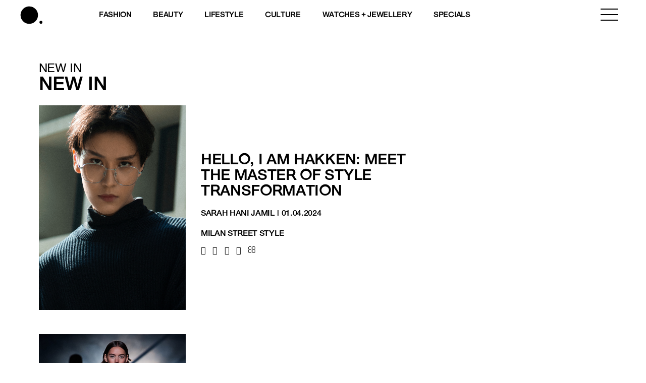

--- FILE ---
content_type: text/html; charset=UTF-8
request_url: https://www.buro247.my/term/milan-street-style
body_size: 17665
content:
<!DOCTYPE html>
<html lang="en-US">

<head>
	<meta charset="utf-8">
	<meta http-equiv="X-UA-Compatible" content="IE=edge">
	<meta name="viewport" content="width=device-width, initial-scale=1, maximum-scale=1, user-scalable=no">

	<meta name='robots' content='index, follow, max-image-preview:large, max-snippet:-1, max-video-preview:-1' />

	<!-- This site is optimized with the Yoast SEO plugin v26.8 - https://yoast.com/product/yoast-seo-wordpress/ -->
	<title>milan street style Archives | BURO.</title>
<link rel='preconnect' href='//storage.googleapis.com' />
<link rel='preconnect' href='//securepubads.g.doubleclick.net' />
<link rel='preconnect' href='//www.googletagmanager.com' />
<link rel='dns-prefetch' href='//storage.googleapis.com' />
<link rel='dns-prefetch' href='//securepubads.g.doubleclick.net' />
<link rel='dns-prefetch' href='//www.googletagmanager.com' />

	<link rel="canonical" href="https://www.buro247.my/term/milan-street-style" />
	<meta property="og:locale" content="en_US" />
	<meta property="og:type" content="article" />
	<meta property="og:title" content="milan street style Archives | BURO." />
	<meta property="og:url" content="https://www.buro247.my/term/milan-street-style" />
	<meta property="og:site_name" content="BURO." />
	<meta name="twitter:card" content="summary_large_image" />
	<script type="application/ld+json" class="yoast-schema-graph">{"@context":"https://schema.org","@graph":[{"@type":"CollectionPage","@id":"https://www.buro247.my/term/milan-street-style","url":"https://www.buro247.my/term/milan-street-style","name":"milan street style Archives | BURO.","isPartOf":{"@id":"https://www.buro247.my/#website"},"breadcrumb":{"@id":"https://www.buro247.my/term/milan-street-style#breadcrumb"},"inLanguage":"en-US"},{"@type":"BreadcrumbList","@id":"https://www.buro247.my/term/milan-street-style#breadcrumb","itemListElement":[{"@type":"ListItem","position":1,"name":"Home","item":"https://www.buro247.my/"},{"@type":"ListItem","position":2,"name":"milan street style"}]},{"@type":"WebSite","@id":"https://www.buro247.my/#website","url":"https://www.buro247.my/","name":"BURO Malaysia","description":"Fashion, Beauty, Culture, Experience","publisher":{"@id":"https://www.buro247.my/#organization"},"potentialAction":[{"@type":"SearchAction","target":{"@type":"EntryPoint","urlTemplate":"https://www.buro247.my/?s={search_term_string}"},"query-input":{"@type":"PropertyValueSpecification","valueRequired":true,"valueName":"search_term_string"}}],"inLanguage":"en-US"},{"@type":"Organization","@id":"https://www.buro247.my/#organization","name":"Buro Malaysia","url":"https://www.buro247.my/","logo":{"@type":"ImageObject","inLanguage":"en-US","@id":"https://www.buro247.my/#/schema/logo/image/","url":"https://storage.googleapis.com/buro-malaysia-storage/www.buro247.my/2022/10/ee5308ff-buro-logo-web-1.png","contentUrl":"https://storage.googleapis.com/buro-malaysia-storage/www.buro247.my/2022/10/ee5308ff-buro-logo-web-1.png","width":225,"height":225,"caption":"Buro Malaysia"},"image":{"@id":"https://www.buro247.my/#/schema/logo/image/"},"sameAs":["https://www.facebook.com/buro247malaysia/","https://www.instagram.com/buromalaysia/","https://www.tiktok.com/buromalaysia"]}]}</script>
	<!-- / Yoast SEO plugin. -->


<link rel="alternate" type="application/rss+xml" title="BURO. &raquo; Feed" href="https://www.buro247.my/feed" />
<link rel="alternate" type="application/rss+xml" title="BURO. &raquo; Comments Feed" href="https://www.buro247.my/comments/feed" />
<link rel="alternate" type="application/rss+xml" title="BURO. &raquo; milan street style Tag Feed" href="https://www.buro247.my/term/milan-street-style/feed" />
		<!-- This site uses the Google Analytics by MonsterInsights plugin v9.11.1 - Using Analytics tracking - https://www.monsterinsights.com/ -->
							<script src="//www.googletagmanager.com/gtag/js?id=G-S8D364ZXRM"  data-cfasync="false" data-wpfc-render="false" type="text/javascript" async></script>
			<script data-cfasync="false" data-wpfc-render="false" type="text/javascript">
				var mi_version = '9.11.1';
				var mi_track_user = true;
				var mi_no_track_reason = '';
								var MonsterInsightsDefaultLocations = {"page_location":"https:\/\/www.buro247.my\/term\/milan-street-style\/"};
								if ( typeof MonsterInsightsPrivacyGuardFilter === 'function' ) {
					var MonsterInsightsLocations = (typeof MonsterInsightsExcludeQuery === 'object') ? MonsterInsightsPrivacyGuardFilter( MonsterInsightsExcludeQuery ) : MonsterInsightsPrivacyGuardFilter( MonsterInsightsDefaultLocations );
				} else {
					var MonsterInsightsLocations = (typeof MonsterInsightsExcludeQuery === 'object') ? MonsterInsightsExcludeQuery : MonsterInsightsDefaultLocations;
				}

								var disableStrs = [
										'ga-disable-G-S8D364ZXRM',
									];

				/* Function to detect opted out users */
				function __gtagTrackerIsOptedOut() {
					for (var index = 0; index < disableStrs.length; index++) {
						if (document.cookie.indexOf(disableStrs[index] + '=true') > -1) {
							return true;
						}
					}

					return false;
				}

				/* Disable tracking if the opt-out cookie exists. */
				if (__gtagTrackerIsOptedOut()) {
					for (var index = 0; index < disableStrs.length; index++) {
						window[disableStrs[index]] = true;
					}
				}

				/* Opt-out function */
				function __gtagTrackerOptout() {
					for (var index = 0; index < disableStrs.length; index++) {
						document.cookie = disableStrs[index] + '=true; expires=Thu, 31 Dec 2099 23:59:59 UTC; path=/';
						window[disableStrs[index]] = true;
					}
				}

				if ('undefined' === typeof gaOptout) {
					function gaOptout() {
						__gtagTrackerOptout();
					}
				}
								window.dataLayer = window.dataLayer || [];

				window.MonsterInsightsDualTracker = {
					helpers: {},
					trackers: {},
				};
				if (mi_track_user) {
					function __gtagDataLayer() {
						dataLayer.push(arguments);
					}

					function __gtagTracker(type, name, parameters) {
						if (!parameters) {
							parameters = {};
						}

						if (parameters.send_to) {
							__gtagDataLayer.apply(null, arguments);
							return;
						}

						if (type === 'event') {
														parameters.send_to = monsterinsights_frontend.v4_id;
							var hookName = name;
							if (typeof parameters['event_category'] !== 'undefined') {
								hookName = parameters['event_category'] + ':' + name;
							}

							if (typeof MonsterInsightsDualTracker.trackers[hookName] !== 'undefined') {
								MonsterInsightsDualTracker.trackers[hookName](parameters);
							} else {
								__gtagDataLayer('event', name, parameters);
							}
							
						} else {
							__gtagDataLayer.apply(null, arguments);
						}
					}

					__gtagTracker('js', new Date());
					__gtagTracker('set', {
						'developer_id.dZGIzZG': true,
											});
					if ( MonsterInsightsLocations.page_location ) {
						__gtagTracker('set', MonsterInsightsLocations);
					}
										__gtagTracker('config', 'G-S8D364ZXRM', {"forceSSL":"true","link_attribution":"true"} );
										window.gtag = __gtagTracker;										(function () {
						/* https://developers.google.com/analytics/devguides/collection/analyticsjs/ */
						/* ga and __gaTracker compatibility shim. */
						var noopfn = function () {
							return null;
						};
						var newtracker = function () {
							return new Tracker();
						};
						var Tracker = function () {
							return null;
						};
						var p = Tracker.prototype;
						p.get = noopfn;
						p.set = noopfn;
						p.send = function () {
							var args = Array.prototype.slice.call(arguments);
							args.unshift('send');
							__gaTracker.apply(null, args);
						};
						var __gaTracker = function () {
							var len = arguments.length;
							if (len === 0) {
								return;
							}
							var f = arguments[len - 1];
							if (typeof f !== 'object' || f === null || typeof f.hitCallback !== 'function') {
								if ('send' === arguments[0]) {
									var hitConverted, hitObject = false, action;
									if ('event' === arguments[1]) {
										if ('undefined' !== typeof arguments[3]) {
											hitObject = {
												'eventAction': arguments[3],
												'eventCategory': arguments[2],
												'eventLabel': arguments[4],
												'value': arguments[5] ? arguments[5] : 1,
											}
										}
									}
									if ('pageview' === arguments[1]) {
										if ('undefined' !== typeof arguments[2]) {
											hitObject = {
												'eventAction': 'page_view',
												'page_path': arguments[2],
											}
										}
									}
									if (typeof arguments[2] === 'object') {
										hitObject = arguments[2];
									}
									if (typeof arguments[5] === 'object') {
										Object.assign(hitObject, arguments[5]);
									}
									if ('undefined' !== typeof arguments[1].hitType) {
										hitObject = arguments[1];
										if ('pageview' === hitObject.hitType) {
											hitObject.eventAction = 'page_view';
										}
									}
									if (hitObject) {
										action = 'timing' === arguments[1].hitType ? 'timing_complete' : hitObject.eventAction;
										hitConverted = mapArgs(hitObject);
										__gtagTracker('event', action, hitConverted);
									}
								}
								return;
							}

							function mapArgs(args) {
								var arg, hit = {};
								var gaMap = {
									'eventCategory': 'event_category',
									'eventAction': 'event_action',
									'eventLabel': 'event_label',
									'eventValue': 'event_value',
									'nonInteraction': 'non_interaction',
									'timingCategory': 'event_category',
									'timingVar': 'name',
									'timingValue': 'value',
									'timingLabel': 'event_label',
									'page': 'page_path',
									'location': 'page_location',
									'title': 'page_title',
									'referrer' : 'page_referrer',
								};
								for (arg in args) {
																		if (!(!args.hasOwnProperty(arg) || !gaMap.hasOwnProperty(arg))) {
										hit[gaMap[arg]] = args[arg];
									} else {
										hit[arg] = args[arg];
									}
								}
								return hit;
							}

							try {
								f.hitCallback();
							} catch (ex) {
							}
						};
						__gaTracker.create = newtracker;
						__gaTracker.getByName = newtracker;
						__gaTracker.getAll = function () {
							return [];
						};
						__gaTracker.remove = noopfn;
						__gaTracker.loaded = true;
						window['__gaTracker'] = __gaTracker;
					})();
									} else {
										console.log("");
					(function () {
						function __gtagTracker() {
							return null;
						}

						window['__gtagTracker'] = __gtagTracker;
						window['gtag'] = __gtagTracker;
					})();
									}
			</script>
							<!-- / Google Analytics by MonsterInsights -->
		<style id='wp-img-auto-sizes-contain-inline-css' type='text/css'>
img:is([sizes=auto i],[sizes^="auto," i]){contain-intrinsic-size:3000px 1500px}
/*# sourceURL=wp-img-auto-sizes-contain-inline-css */
</style>
<style id='wp-emoji-styles-inline-css' type='text/css'>

	img.wp-smiley, img.emoji {
		display: inline !important;
		border: none !important;
		box-shadow: none !important;
		height: 1em !important;
		width: 1em !important;
		margin: 0 0.07em !important;
		vertical-align: -0.1em !important;
		background: none !important;
		padding: 0 !important;
	}
/*# sourceURL=wp-emoji-styles-inline-css */
</style>
<style id='wp-block-library-inline-css' type='text/css'>
:root{--wp-block-synced-color:#7a00df;--wp-block-synced-color--rgb:122,0,223;--wp-bound-block-color:var(--wp-block-synced-color);--wp-editor-canvas-background:#ddd;--wp-admin-theme-color:#007cba;--wp-admin-theme-color--rgb:0,124,186;--wp-admin-theme-color-darker-10:#006ba1;--wp-admin-theme-color-darker-10--rgb:0,107,160.5;--wp-admin-theme-color-darker-20:#005a87;--wp-admin-theme-color-darker-20--rgb:0,90,135;--wp-admin-border-width-focus:2px}@media (min-resolution:192dpi){:root{--wp-admin-border-width-focus:1.5px}}.wp-element-button{cursor:pointer}:root .has-very-light-gray-background-color{background-color:#eee}:root .has-very-dark-gray-background-color{background-color:#313131}:root .has-very-light-gray-color{color:#eee}:root .has-very-dark-gray-color{color:#313131}:root .has-vivid-green-cyan-to-vivid-cyan-blue-gradient-background{background:linear-gradient(135deg,#00d084,#0693e3)}:root .has-purple-crush-gradient-background{background:linear-gradient(135deg,#34e2e4,#4721fb 50%,#ab1dfe)}:root .has-hazy-dawn-gradient-background{background:linear-gradient(135deg,#faaca8,#dad0ec)}:root .has-subdued-olive-gradient-background{background:linear-gradient(135deg,#fafae1,#67a671)}:root .has-atomic-cream-gradient-background{background:linear-gradient(135deg,#fdd79a,#004a59)}:root .has-nightshade-gradient-background{background:linear-gradient(135deg,#330968,#31cdcf)}:root .has-midnight-gradient-background{background:linear-gradient(135deg,#020381,#2874fc)}:root{--wp--preset--font-size--normal:16px;--wp--preset--font-size--huge:42px}.has-regular-font-size{font-size:1em}.has-larger-font-size{font-size:2.625em}.has-normal-font-size{font-size:var(--wp--preset--font-size--normal)}.has-huge-font-size{font-size:var(--wp--preset--font-size--huge)}.has-text-align-center{text-align:center}.has-text-align-left{text-align:left}.has-text-align-right{text-align:right}.has-fit-text{white-space:nowrap!important}#end-resizable-editor-section{display:none}.aligncenter{clear:both}.items-justified-left{justify-content:flex-start}.items-justified-center{justify-content:center}.items-justified-right{justify-content:flex-end}.items-justified-space-between{justify-content:space-between}.screen-reader-text{border:0;clip-path:inset(50%);height:1px;margin:-1px;overflow:hidden;padding:0;position:absolute;width:1px;word-wrap:normal!important}.screen-reader-text:focus{background-color:#ddd;clip-path:none;color:#444;display:block;font-size:1em;height:auto;left:5px;line-height:normal;padding:15px 23px 14px;text-decoration:none;top:5px;width:auto;z-index:100000}html :where(.has-border-color){border-style:solid}html :where([style*=border-top-color]){border-top-style:solid}html :where([style*=border-right-color]){border-right-style:solid}html :where([style*=border-bottom-color]){border-bottom-style:solid}html :where([style*=border-left-color]){border-left-style:solid}html :where([style*=border-width]){border-style:solid}html :where([style*=border-top-width]){border-top-style:solid}html :where([style*=border-right-width]){border-right-style:solid}html :where([style*=border-bottom-width]){border-bottom-style:solid}html :where([style*=border-left-width]){border-left-style:solid}html :where(img[class*=wp-image-]){height:auto;max-width:100%}:where(figure){margin:0 0 1em}html :where(.is-position-sticky){--wp-admin--admin-bar--position-offset:var(--wp-admin--admin-bar--height,0px)}@media screen and (max-width:600px){html :where(.is-position-sticky){--wp-admin--admin-bar--position-offset:0px}}

/*# sourceURL=wp-block-library-inline-css */
</style><style id='global-styles-inline-css' type='text/css'>
:root{--wp--preset--aspect-ratio--square: 1;--wp--preset--aspect-ratio--4-3: 4/3;--wp--preset--aspect-ratio--3-4: 3/4;--wp--preset--aspect-ratio--3-2: 3/2;--wp--preset--aspect-ratio--2-3: 2/3;--wp--preset--aspect-ratio--16-9: 16/9;--wp--preset--aspect-ratio--9-16: 9/16;--wp--preset--color--black: #000000;--wp--preset--color--cyan-bluish-gray: #abb8c3;--wp--preset--color--white: #ffffff;--wp--preset--color--pale-pink: #f78da7;--wp--preset--color--vivid-red: #cf2e2e;--wp--preset--color--luminous-vivid-orange: #ff6900;--wp--preset--color--luminous-vivid-amber: #fcb900;--wp--preset--color--light-green-cyan: #7bdcb5;--wp--preset--color--vivid-green-cyan: #00d084;--wp--preset--color--pale-cyan-blue: #8ed1fc;--wp--preset--color--vivid-cyan-blue: #0693e3;--wp--preset--color--vivid-purple: #9b51e0;--wp--preset--gradient--vivid-cyan-blue-to-vivid-purple: linear-gradient(135deg,rgb(6,147,227) 0%,rgb(155,81,224) 100%);--wp--preset--gradient--light-green-cyan-to-vivid-green-cyan: linear-gradient(135deg,rgb(122,220,180) 0%,rgb(0,208,130) 100%);--wp--preset--gradient--luminous-vivid-amber-to-luminous-vivid-orange: linear-gradient(135deg,rgb(252,185,0) 0%,rgb(255,105,0) 100%);--wp--preset--gradient--luminous-vivid-orange-to-vivid-red: linear-gradient(135deg,rgb(255,105,0) 0%,rgb(207,46,46) 100%);--wp--preset--gradient--very-light-gray-to-cyan-bluish-gray: linear-gradient(135deg,rgb(238,238,238) 0%,rgb(169,184,195) 100%);--wp--preset--gradient--cool-to-warm-spectrum: linear-gradient(135deg,rgb(74,234,220) 0%,rgb(151,120,209) 20%,rgb(207,42,186) 40%,rgb(238,44,130) 60%,rgb(251,105,98) 80%,rgb(254,248,76) 100%);--wp--preset--gradient--blush-light-purple: linear-gradient(135deg,rgb(255,206,236) 0%,rgb(152,150,240) 100%);--wp--preset--gradient--blush-bordeaux: linear-gradient(135deg,rgb(254,205,165) 0%,rgb(254,45,45) 50%,rgb(107,0,62) 100%);--wp--preset--gradient--luminous-dusk: linear-gradient(135deg,rgb(255,203,112) 0%,rgb(199,81,192) 50%,rgb(65,88,208) 100%);--wp--preset--gradient--pale-ocean: linear-gradient(135deg,rgb(255,245,203) 0%,rgb(182,227,212) 50%,rgb(51,167,181) 100%);--wp--preset--gradient--electric-grass: linear-gradient(135deg,rgb(202,248,128) 0%,rgb(113,206,126) 100%);--wp--preset--gradient--midnight: linear-gradient(135deg,rgb(2,3,129) 0%,rgb(40,116,252) 100%);--wp--preset--font-size--small: 13px;--wp--preset--font-size--medium: 20px;--wp--preset--font-size--large: 36px;--wp--preset--font-size--x-large: 42px;--wp--preset--spacing--20: 0.44rem;--wp--preset--spacing--30: 0.67rem;--wp--preset--spacing--40: 1rem;--wp--preset--spacing--50: 1.5rem;--wp--preset--spacing--60: 2.25rem;--wp--preset--spacing--70: 3.38rem;--wp--preset--spacing--80: 5.06rem;--wp--preset--shadow--natural: 6px 6px 9px rgba(0, 0, 0, 0.2);--wp--preset--shadow--deep: 12px 12px 50px rgba(0, 0, 0, 0.4);--wp--preset--shadow--sharp: 6px 6px 0px rgba(0, 0, 0, 0.2);--wp--preset--shadow--outlined: 6px 6px 0px -3px rgb(255, 255, 255), 6px 6px rgb(0, 0, 0);--wp--preset--shadow--crisp: 6px 6px 0px rgb(0, 0, 0);}:where(.is-layout-flex){gap: 0.5em;}:where(.is-layout-grid){gap: 0.5em;}body .is-layout-flex{display: flex;}.is-layout-flex{flex-wrap: wrap;align-items: center;}.is-layout-flex > :is(*, div){margin: 0;}body .is-layout-grid{display: grid;}.is-layout-grid > :is(*, div){margin: 0;}:where(.wp-block-columns.is-layout-flex){gap: 2em;}:where(.wp-block-columns.is-layout-grid){gap: 2em;}:where(.wp-block-post-template.is-layout-flex){gap: 1.25em;}:where(.wp-block-post-template.is-layout-grid){gap: 1.25em;}.has-black-color{color: var(--wp--preset--color--black) !important;}.has-cyan-bluish-gray-color{color: var(--wp--preset--color--cyan-bluish-gray) !important;}.has-white-color{color: var(--wp--preset--color--white) !important;}.has-pale-pink-color{color: var(--wp--preset--color--pale-pink) !important;}.has-vivid-red-color{color: var(--wp--preset--color--vivid-red) !important;}.has-luminous-vivid-orange-color{color: var(--wp--preset--color--luminous-vivid-orange) !important;}.has-luminous-vivid-amber-color{color: var(--wp--preset--color--luminous-vivid-amber) !important;}.has-light-green-cyan-color{color: var(--wp--preset--color--light-green-cyan) !important;}.has-vivid-green-cyan-color{color: var(--wp--preset--color--vivid-green-cyan) !important;}.has-pale-cyan-blue-color{color: var(--wp--preset--color--pale-cyan-blue) !important;}.has-vivid-cyan-blue-color{color: var(--wp--preset--color--vivid-cyan-blue) !important;}.has-vivid-purple-color{color: var(--wp--preset--color--vivid-purple) !important;}.has-black-background-color{background-color: var(--wp--preset--color--black) !important;}.has-cyan-bluish-gray-background-color{background-color: var(--wp--preset--color--cyan-bluish-gray) !important;}.has-white-background-color{background-color: var(--wp--preset--color--white) !important;}.has-pale-pink-background-color{background-color: var(--wp--preset--color--pale-pink) !important;}.has-vivid-red-background-color{background-color: var(--wp--preset--color--vivid-red) !important;}.has-luminous-vivid-orange-background-color{background-color: var(--wp--preset--color--luminous-vivid-orange) !important;}.has-luminous-vivid-amber-background-color{background-color: var(--wp--preset--color--luminous-vivid-amber) !important;}.has-light-green-cyan-background-color{background-color: var(--wp--preset--color--light-green-cyan) !important;}.has-vivid-green-cyan-background-color{background-color: var(--wp--preset--color--vivid-green-cyan) !important;}.has-pale-cyan-blue-background-color{background-color: var(--wp--preset--color--pale-cyan-blue) !important;}.has-vivid-cyan-blue-background-color{background-color: var(--wp--preset--color--vivid-cyan-blue) !important;}.has-vivid-purple-background-color{background-color: var(--wp--preset--color--vivid-purple) !important;}.has-black-border-color{border-color: var(--wp--preset--color--black) !important;}.has-cyan-bluish-gray-border-color{border-color: var(--wp--preset--color--cyan-bluish-gray) !important;}.has-white-border-color{border-color: var(--wp--preset--color--white) !important;}.has-pale-pink-border-color{border-color: var(--wp--preset--color--pale-pink) !important;}.has-vivid-red-border-color{border-color: var(--wp--preset--color--vivid-red) !important;}.has-luminous-vivid-orange-border-color{border-color: var(--wp--preset--color--luminous-vivid-orange) !important;}.has-luminous-vivid-amber-border-color{border-color: var(--wp--preset--color--luminous-vivid-amber) !important;}.has-light-green-cyan-border-color{border-color: var(--wp--preset--color--light-green-cyan) !important;}.has-vivid-green-cyan-border-color{border-color: var(--wp--preset--color--vivid-green-cyan) !important;}.has-pale-cyan-blue-border-color{border-color: var(--wp--preset--color--pale-cyan-blue) !important;}.has-vivid-cyan-blue-border-color{border-color: var(--wp--preset--color--vivid-cyan-blue) !important;}.has-vivid-purple-border-color{border-color: var(--wp--preset--color--vivid-purple) !important;}.has-vivid-cyan-blue-to-vivid-purple-gradient-background{background: var(--wp--preset--gradient--vivid-cyan-blue-to-vivid-purple) !important;}.has-light-green-cyan-to-vivid-green-cyan-gradient-background{background: var(--wp--preset--gradient--light-green-cyan-to-vivid-green-cyan) !important;}.has-luminous-vivid-amber-to-luminous-vivid-orange-gradient-background{background: var(--wp--preset--gradient--luminous-vivid-amber-to-luminous-vivid-orange) !important;}.has-luminous-vivid-orange-to-vivid-red-gradient-background{background: var(--wp--preset--gradient--luminous-vivid-orange-to-vivid-red) !important;}.has-very-light-gray-to-cyan-bluish-gray-gradient-background{background: var(--wp--preset--gradient--very-light-gray-to-cyan-bluish-gray) !important;}.has-cool-to-warm-spectrum-gradient-background{background: var(--wp--preset--gradient--cool-to-warm-spectrum) !important;}.has-blush-light-purple-gradient-background{background: var(--wp--preset--gradient--blush-light-purple) !important;}.has-blush-bordeaux-gradient-background{background: var(--wp--preset--gradient--blush-bordeaux) !important;}.has-luminous-dusk-gradient-background{background: var(--wp--preset--gradient--luminous-dusk) !important;}.has-pale-ocean-gradient-background{background: var(--wp--preset--gradient--pale-ocean) !important;}.has-electric-grass-gradient-background{background: var(--wp--preset--gradient--electric-grass) !important;}.has-midnight-gradient-background{background: var(--wp--preset--gradient--midnight) !important;}.has-small-font-size{font-size: var(--wp--preset--font-size--small) !important;}.has-medium-font-size{font-size: var(--wp--preset--font-size--medium) !important;}.has-large-font-size{font-size: var(--wp--preset--font-size--large) !important;}.has-x-large-font-size{font-size: var(--wp--preset--font-size--x-large) !important;}
/*# sourceURL=global-styles-inline-css */
</style>

<style id='classic-theme-styles-inline-css' type='text/css'>
/*! This file is auto-generated */
.wp-block-button__link{color:#fff;background-color:#32373c;border-radius:9999px;box-shadow:none;text-decoration:none;padding:calc(.667em + 2px) calc(1.333em + 2px);font-size:1.125em}.wp-block-file__button{background:#32373c;color:#fff;text-decoration:none}
/*# sourceURL=/wp-includes/css/classic-themes.min.css */
</style>
<link rel='stylesheet' id='wp-components-css' href='https://www.buro247.my/wp-includes/css/dist/components/style.min.css?ver=6.9' type='text/css' media='all' />
<link rel='stylesheet' id='wp-preferences-css' href='https://www.buro247.my/wp-includes/css/dist/preferences/style.min.css?ver=6.9' type='text/css' media='all' />
<link rel='stylesheet' id='wp-block-editor-css' href='https://www.buro247.my/wp-includes/css/dist/block-editor/style.min.css?ver=6.9' type='text/css' media='all' />
<link rel='stylesheet' id='popup-maker-block-library-style-css' href='https://www.buro247.my/wp-content/plugins/popup-maker/dist/packages/block-library-style.css?ver=dbea705cfafe089d65f1' type='text/css' media='all' />
<link rel='stylesheet' id='wow-css-css' href='https://www.buro247.my/wp-content/themes/toffeecore/lib/wow/animate.css?ver=6.9' type='text/css' media='all' />
<link rel='stylesheet' id='owlcarousel-css-css' href='https://www.buro247.my/wp-content/themes/toffeecore/lib/OwlCarousel2/dist/assets/owl.carousel.min.css?ver=1.1' type='text/css' media='all' />
<link rel='stylesheet' id='owlcarousel-theme-css-css' href='https://www.buro247.my/wp-content/themes/toffeecore/lib/OwlCarousel2/dist/assets/owl.theme.default.min.css?ver=1.1' type='text/css' media='all' />
<link rel='stylesheet' id='bootstrap-css-css' href='https://www.buro247.my/wp-content/themes/toffeecore/lib/bootstrap-4.0.0/css/bootstrap.min.css?ver=1.1' type='text/css' media='all' />
<link rel='stylesheet' id='font-awesome-css' href='https://www.buro247.my/wp-content/themes/toffeecore/css/font-awesome.min.css?ver=6.9' type='text/css' media='all' />
<link rel='stylesheet' id='font-awesome-brands-css' href='https://www.buro247.my/wp-content/themes/toffeecore/css/brands.css?ver=6.9' type='text/css' media='all' />
<link rel='stylesheet' id='tcore-style-css' href='https://www.buro247.my/wp-content/themes/toffeecore/style.css?ver=6.9' type='text/css' media='all' />
<link rel='stylesheet' id='tcore-color-css' href='https://www.buro247.my/wp-content/themes/toffeecore/css/color.css?ver=6.9' type='text/css' media='all' />
<link rel='stylesheet' id='tcore-responsive-css' href='https://www.buro247.my/wp-content/themes/toffeecore/css/responsive.css?ver=6.9' type='text/css' media='all' />
<link rel='stylesheet' id='tcore-child-style-css' href='https://www.buro247.my/wp-content/themes/buro/style.css?ver=6.4.2' type='text/css' media='all' />
<script type="214959a5a21b38d4645fe8db-text/javascript" src="https://www.buro247.my/wp-content/plugins/google-analytics-for-wordpress/assets/js/frontend-gtag.min.js?ver=9.11.1" id="monsterinsights-frontend-script-js" async="async" data-wp-strategy="async"></script>
<script data-cfasync="false" data-wpfc-render="false" type="text/javascript" id='monsterinsights-frontend-script-js-extra'>/* <![CDATA[ */
var monsterinsights_frontend = {"js_events_tracking":"true","download_extensions":"doc,pdf,ppt,zip,xls,docx,pptx,xlsx","inbound_paths":"[{\"path\":\"\\\/go\\\/\",\"label\":\"affiliate\"},{\"path\":\"\\\/recommend\\\/\",\"label\":\"affiliate\"}]","home_url":"https:\/\/www.buro247.my","hash_tracking":"false","v4_id":"G-S8D364ZXRM"};/* ]]> */
</script>
<script type="214959a5a21b38d4645fe8db-text/javascript" src="https://www.buro247.my/wp-includes/js/jquery/jquery.min.js?ver=3.7.1" id="jquery-core-js"></script>
<script type="214959a5a21b38d4645fe8db-text/javascript" src="https://www.buro247.my/wp-includes/js/jquery/jquery-migrate.min.js?ver=3.4.1" id="jquery-migrate-js"></script>
<script type="214959a5a21b38d4645fe8db-text/javascript" src="https://www.buro247.my/wp-content/themes/toffeecore/js/typed.js?ver=1" id="typed-js-js"></script>
<link rel="https://api.w.org/" href="https://www.buro247.my/wp-json/" /><link rel="alternate" title="JSON" type="application/json" href="https://www.buro247.my/wp-json/wp/v2/tags/58142" /><link rel="EditURI" type="application/rsd+xml" title="RSD" href="https://www.buro247.my/xmlrpc.php?rsd" />
<meta name="generator" content="WordPress 6.9" />
<meta name="viewport" content="width=device-width, initial-scale=1.0, maximum-scale=1.0, user-scalable=no"><style type="text/css"></style><link rel="icon" href="https://storage.googleapis.com/buro-malaysia-storage/beta.toffeetest.com/buro/2021/10/favicon-32x32-1.png" sizes="32x32" />
<link rel="icon" href="https://storage.googleapis.com/buro-malaysia-storage/beta.toffeetest.com/buro/2021/10/favicon-32x32-1.png" sizes="192x192" />
<link rel="apple-touch-icon" href="https://storage.googleapis.com/buro-malaysia-storage/beta.toffeetest.com/buro/2021/10/favicon-32x32-1.png" />
<meta name="msapplication-TileImage" content="https://storage.googleapis.com/buro-malaysia-storage/beta.toffeetest.com/buro/2021/10/favicon-32x32-1.png" />
	<style>
		/* 	remove overflow for lenovo 14sept2023	 */
		@media(max-width:767px) {
			.ad.leaderboard {
				overflow: visible !important;
				text-align: center;
				object-position: center;
				object-fit: cover;
				display: flex;
				align-items: center;
				justify-content: center;
			}

			.ad.leaderboard-top iframe,
			.ad.leaderboard-header iframe {
				transform: scale(0.95);
				transform-origin: top;
			}

			body.category .ad.leaderboard-bottom {
				margin-bottom: 10px;
			}
		}
	</style>
	<!-- Google Tag Manager -->
	<script type="214959a5a21b38d4645fe8db-text/javascript">
		(function(w, d, s, l, i) {
			w[l] = w[l] || [];
			w[l].push({
				'gtm.start': new Date().getTime(),
				event: 'gtm.js'
			});
			var f = d.getElementsByTagName(s)[0],
				j = d.createElement(s),
				dl = l != 'dataLayer' ? '&l=' + l : '';
			j.async = true;
			j.src =
				'https://www.googletagmanager.com/gtm.js?id=' + i + dl;
			f.parentNode.insertBefore(j, f);
		})(window, document, 'script', 'dataLayer', 'GTM-WDD775G');
	</script>
	<!-- End Google Tag Manager -->

	<!-- Start Chimpstatic -->
	<script id="mcjs" type="214959a5a21b38d4645fe8db-text/javascript">
		! function(c, h, i, m, p) {
			m = c.createElement(h), p = c.getElementsByTagName(h)[0], m.async = 1, m.src = i, p.parentNode.insertBefore(m, p)
		}(document, "script", "https://chimpstatic.com/mcjs-connected/js/users/258a5e98eb14a8ff55e036d1d/e1d88343bced9c1b77c2ab665.js");
	</script>
	<!-- End Chimpstatic -->

	<!-- Start GPT Async Tag -->
	<script async src='https://securepubads.g.doubleclick.net/tag/js/gpt.js' type="214959a5a21b38d4645fe8db-text/javascript"></script>
	<script type="214959a5a21b38d4645fe8db-text/javascript">
		var gptadslots = [];
		var googletag = googletag || {
			cmd: []
		};
	</script>

	<script type="214959a5a21b38d4645fe8db-text/javascript">
		
		googletag.cmd.push(function() {

			var mapping = googletag.sizeMapping().
			addSize([1024, 0], [
				[960, 300]
			]). //desktop
			addSize([768, 0], [
				[960, 300]
			]). //tablet
			addSize([320, 0], [
				[400, 500]
			]). //mobile
			build();

			var mappingLonger = googletag.sizeMapping().
			addSize([1024, 0], [
				[1280, 300]
			]). //desktop
			addSize([768, 0], [
				[960, 300]
			]). //tablet
			addSize([320, 0], [
				[320, 500]
			]). //mobile
			build();

			var mapping_header = googletag.sizeMapping().
			addSize([1024, 0], [
				[1280, 300]
			]). //desktop
			//              addSize([768,0], [[728,90]]). //tablet the original
			addSize([768, 0], [
				[400, 225]
			]).
			addSize([320, 0], [
				[400, 225]
			]). //mobile
			build();

			var mapping_vertical = googletag.sizeMapping().
			addSize([1024, 768], [
				[300, 600]
			]). //desktop
			build();
			// Buro Declaration
			// Header
			gptadslots.push(googletag.defineSlot('/21693776703/header', [
					[400, 225],
					[1280, 300]
				], 'div-gpt-ad-1662616699511-0')
				.defineSizeMapping(mapping_header)
				.setTargeting('tag', [])
				.addService(googletag.pubads()));
			// Top LB
			gptadslots.push(googletag.defineSlot('/21693776703/top-lb', [
					[400, 500],
					[960, 300]
				], 'div-gpt-ad-16626163700850')
				.defineSizeMapping(mapping)
				.setTargeting('tag', [])
				.addService(googletag.pubads()));
			// Mid LB
			gptadslots.push(googletag.defineSlot('/21693776703/mid-lb', [
					[400, 500],
					[960, 300]
				], 'div-gpt-ad-1662616562278-0')
				.defineSizeMapping(mapping)
				.setTargeting('tag', [])
				.addService(googletag.pubads()));
			// Bot LB
			gptadslots.push(googletag.defineSlot('/21693776703/btm-lb', [
					[400, 500],
					[960, 300]
				], 'div-gpt-ad-1662616647682-0')
				.defineSizeMapping(mapping)
				.setTargeting('tag', [])
				.addService(googletag.pubads()));
			// Vertical Half Page
			gptadslots.push(googletag.defineSlot('/21693776703/desktop-halfpage', [300, 600], 'div-gpt-ad-1662616756907-0')
				.defineSizeMapping(mapping_vertical)
				.setTargeting('tag', [])
				.addService(googletag.pubads()));

			googletag.pubads().enableSingleRequest();
			googletag.pubads().collapseEmptyDivs();
			googletag.pubads().setCentering(true);
			googletag.enableServices();
		});
	</script>
</head>

<body class="archive tag tag-milan-street-style tag-58142 wp-theme-toffeecore wp-child-theme-buro body">

	
	<!-- Google Tag Manager (noscript) -->
	<noscript><iframe src="https://www.googletagmanager.com/ns.html?id=GTM-WDD775G" height="0" width="0" style="display:none;visibility:hidden"></iframe></noscript>
	<!-- End Google Tag Manager (noscript) -->

	<!-- Header -->
	<div id="div-gpt-ad-1662616699511-0" class="ad leaderboard leaderboard-header">
		<script type="214959a5a21b38d4645fe8db-text/javascript">
			googletag.cmd.push(function() {
				googletag.display('div-gpt-ad-1662616699511-0');
			});
		</script>
	</div>
	</div>

	<div id="body-wrapper">

		<div class="header sticky-header">

			
			<div id="top">

				<div class="container-section">

					<div class="col-md-12">

						<div class="mobile">
							<div class="navbar-mobile">

								<div class="second-bar">
									<div class="row">
										<div class="col-xs-1">
											<div class="headerlogo">
												<a class="_3H0M2 _1Gsmi" href="https://www.buro247.my">
													<svg class="_33Lc-" width="235" height="85" viewBox="0 0 235 85" xmlns="http://www.w3.org/2000/svg">
														<g class="_1PsGY">
															<circle class="tM7FX" cx="189.5" cy="42.5" r="21.5" stroke="black" stroke-width="6"> </circle>
															<circle class="_2VUQN" cx="222.253" cy="62.6158" r="4.12632" fill="black"></circle>
														</g>
														<g class="_2k3vq" clip-path="url(#clip-text)">
															<path d="M24 19.057C24.2075 19.0647 24.4149 19.0801 24.6224 19.0801C30.6238 19.0839 36.6252 19.0657 42.6266 19.0964C45.2728 19.1099 47.9085 19.3347 50.4088 20.2947C54.857 22.0032 57.4658 25.2761 58.0344 29.9722C58.5098 33.8956 56.9586 37.1099 53.8464 39.5363C53.1203 40.1022 52.301 40.55 51.4942 41.0727C51.7698 41.1679 52.0522 41.2621 52.3327 41.361C55.9731 42.6486 58.676 44.9356 59.8959 48.6909C61.7488 54.3931 59.1861 62.658 51.4942 64.8922C48.3993 65.7916 45.244 66.0299 42.0531 66.0337C36.2276 66.0404 30.4029 66.0356 24.5773 66.0356C24.3852 66.0356 24.1931 66.0415 24.001 66.0443C24 50.3831 24 34.7201 24 19.057ZM30.425 44.3649V60.4719C30.5854 60.4796 30.7103 60.4901 30.8361 60.4901C34.806 60.4901 38.7758 60.4892 42.7457 60.4873C44.394 60.4864 46.0422 60.4825 47.6607 60.0904C49.7018 59.5955 51.4605 58.6826 52.6218 56.8386C53.3364 55.7028 53.6947 54.4671 53.8254 53.1362C54.1933 49.3742 52.0542 46.1531 48.4311 45.0798C46.4782 44.5014 44.4621 44.3793 42.447 44.3591C38.5895 44.3206 34.732 44.3408 30.8735 44.339C30.7314 44.339 30.5911 44.3553 30.425 44.3649V44.3649ZM30.4192 38.7886C30.5719 38.8021 30.6958 38.8242 30.8207 38.8232C35.0278 38.8021 39.2359 38.805 43.443 38.7425C45.0759 38.7184 46.6964 38.5052 48.2092 37.8008C49.7604 37.0782 50.8929 35.9626 51.4528 34.3251C51.8582 33.1394 51.91 31.919 51.7698 30.6755C51.4605 27.9379 49.6692 25.8363 46.9988 25.1791C45.075 24.7053 43.104 24.6457 41.1368 24.6323C37.7288 24.6092 34.3209 24.6246 30.9129 24.6236H30.4202C30.4192 29.3716 30.4192 34.0676 30.4192 38.7886ZM188.058 67.0072C187.143 66.8803 186.225 66.7727 185.313 66.6228C175.253 64.9661 167.071 56.6542 165.571 46.5366C164.752 41.0151 165.348 35.6839 168.209 30.8043C171.415 25.3338 175.889 21.2671 181.955 19.13C183.682 18.5218 185.476 18.2095 187.303 18.0846C187.46 18.074 187.616 18.0288 187.771 18H190.845C190.985 18.0279 191.123 18.073 191.264 18.0826C193.14 18.2018 194.974 18.5458 196.777 19.0657C207.225 22.0782 216.243 32.5292 214.148 46.5116C213.387 51.5862 211.1 55.9018 207.506 59.5389C203.751 63.3402 199.279 65.7829 193.98 66.6353C193.035 66.7871 192.082 66.8842 191.133 67.0061C190.106 67.0072 189.083 67.0072 188.058 67.0072V67.0072ZM221.197 67.0072C221.03 66.9562 220.866 66.9024 220.699 66.8562C218.658 66.2883 217.421 64.4194 217.642 62.2361C217.838 60.2979 219.53 58.7105 221.549 58.5731C223.541 58.4367 225.389 59.8107 225.882 61.7931C225.918 61.9316 225.96 62.067 226 62.2034V63.4527C225.968 63.5219 225.923 63.5872 225.905 63.6593C225.473 65.3956 224.395 66.4844 222.656 66.914C222.583 66.9322 222.516 66.9764 222.446 67.0081C222.029 67.0072 221.612 67.0072 221.197 67.0072V67.0072ZM142.671 44.7147C149.287 51.7601 155.858 58.7585 162.474 65.805C162.327 65.8319 162.23 65.8646 162.135 65.8646C159.781 65.8675 157.428 65.8752 155.075 65.853C154.86 65.8511 154.595 65.6993 154.439 65.535C148.087 58.87 141.745 52.1974 135.412 45.5151C135.109 45.1951 134.811 45.0798 134.375 45.0827C131.445 45.1029 128.516 45.0943 125.587 45.0952H124.977V65.9089H118.629V18.9994H119.145C126.268 19.0022 133.392 18.9792 140.515 18.9994C143.191 19.007 145.863 19.1646 148.466 19.8536C153.064 21.0702 155.72 24.2143 156.797 28.6922C157.714 32.4946 157.146 36.1067 154.683 39.2825C153.011 41.437 150.758 42.7207 148.215 43.5558C146.539 44.1054 144.821 44.4686 143.062 44.6292C142.956 44.6378 142.853 44.6743 142.671 44.7147V44.7147ZM124.978 39.6996C125.097 39.7102 125.161 39.7207 125.224 39.7207C130.12 39.7189 135.016 39.739 139.912 39.7016C141.816 39.6871 143.712 39.4862 145.531 38.8511C148.59 37.7835 150.554 35.1111 150.598 31.9737C150.64 28.7643 148.895 26.19 145.88 25.0417C144.166 24.3892 142.371 24.196 140.556 24.1893C135.5 24.1711 130.445 24.1778 125.389 24.1768C125.252 24.1768 125.116 24.2018 124.978 24.2153V39.6996V39.6996ZM69.8307 19.1031H76.1509V19.7104C76.1509 28.5664 76.149 37.4231 76.1529 46.2791C76.1538 48.4277 76.2893 50.5637 76.6946 52.6807C77.4784 56.7781 80.0045 59.2361 83.9485 60.2412C87.4016 61.1215 90.8691 60.9331 94.2818 59.9309C97.4238 59.0084 99.3342 56.8944 100.182 53.7493C100.91 51.0472 101.066 48.2931 101.066 45.517C101.064 36.9331 101.065 28.3492 101.065 19.7652V19.1166H107.353C107.36 19.2896 107.373 19.4452 107.373 19.6009C107.373 28.649 107.382 37.698 107.364 46.746C107.358 49.6673 107.094 52.5673 106.297 55.3915C104.882 60.4056 101.472 63.4825 96.6784 65.1554C94.1589 66.0347 91.5289 66.2758 88.877 66.286C85.8869 66.296 82.9303 66.0174 80.0813 65.0392C74.8177 63.2326 71.7152 59.5436 70.5923 54.123C70.0342 51.4286 69.8373 48.7034 69.8344 45.962C69.8258 37.1695 69.8316 28.377 69.8316 19.5855C69.8307 19.4433 69.8307 19.3001 69.8307 19.1031V19.1031Z"></path>
														</g>
														<defs>
															<clipPath id="clip-text">
																<rect class="_1VJpu" x="24" y="18" width="139" height="49" fill="white"></rect>
															</clipPath>
														</defs>
													</svg></a>
											</div>
										</div>

										<div class="col-xs-11">
											<div class="button_container" id="toggle-mobile">
												<span class="top"></span>
												<span class="middle"></span>
												<span class="bottom"></span>
											</div>
											<div class="overlay" id="overlay-mobile">
												<div class="container-section">
													<header>
														<div class="xjXH2" style="width: 42px; height: 42px;"><svg xmlns="http://www.w3.org/2000/svg" viewBox="0 0 39 30">
																<path d="M14.3 0h2.4a15 15 0 010 29.8l-1 .2H14.1c-1 0-2-.2-2.8-.5A14.8 14.8 0 010 16.7l-.1-1V14.1c0-1 .2-2 .5-2.8A14.9 14.9 0 0113.3 0l1-.1zm21.4 30h-.4a2.6 2.6 0 113.2-3v.8a2.4 2.4 0 01-1.9 2.1l-.3.1h-.6z"></path>
															</svg>
														</div>
													</header>
													<div class="menu-overlay">
														<div class="menu-main-menu-container"><ul id="menu-main-menu" class="menu"><li id="menu-item-24550" class="menu-item menu-item-type-taxonomy menu-item-object-category menu-item-has-children menu-item-24550"><a href="https://www.buro247.my/fashion">Fashion</a>
<ul class="sub-menu">
	<li id="menu-item-56507" class="menu-item menu-item-type-taxonomy menu-item-object-category menu-item-56507"><a href="https://www.buro247.my/fashion/features">Features</a></li>
	<li id="menu-item-56510" class="menu-item menu-item-type-taxonomy menu-item-object-category menu-item-56510"><a href="https://www.buro247.my/fashion/style">Style</a></li>
	<li id="menu-item-24561" class="menu-item menu-item-type-taxonomy menu-item-object-category menu-item-24561"><a href="https://www.buro247.my/fashion/trends">Trends</a></li>
	<li id="menu-item-57081" class="menu-item menu-item-type-taxonomy menu-item-object-category menu-item-57081"><a href="https://www.buro247.my/fashion/collections">Collections</a></li>
	<li id="menu-item-24560" class="menu-item menu-item-type-taxonomy menu-item-object-category menu-item-24560"><a href="https://www.buro247.my/fashion/shopping">Shopping</a></li>
	<li id="menu-item-24559" class="menu-item menu-item-type-taxonomy menu-item-object-category menu-item-24559"><a href="https://www.buro247.my/fashion/mens">Men&#8217;s</a></li>
</ul>
</li>
<li id="menu-item-24553" class="menu-item menu-item-type-taxonomy menu-item-object-category menu-item-has-children menu-item-24553"><a href="https://www.buro247.my/beauty">Beauty</a>
<ul class="sub-menu">
	<li id="menu-item-24563" class="menu-item menu-item-type-taxonomy menu-item-object-category menu-item-24563"><a href="https://www.buro247.my/beauty/makeup">Makeup</a></li>
	<li id="menu-item-24565" class="menu-item menu-item-type-taxonomy menu-item-object-category menu-item-24565"><a href="https://www.buro247.my/beauty/skincare">Skincare</a></li>
	<li id="menu-item-24566" class="menu-item menu-item-type-taxonomy menu-item-object-category menu-item-24566"><a href="https://www.buro247.my/beauty/hair">Hair</a></li>
	<li id="menu-item-24562" class="menu-item menu-item-type-taxonomy menu-item-object-category menu-item-24562"><a href="https://www.buro247.my/beauty/body-wellness">Body + Wellness</a></li>
	<li id="menu-item-24564" class="menu-item menu-item-type-taxonomy menu-item-object-category menu-item-24564"><a href="https://www.buro247.my/beauty/beauty-mens">Men&#8217;s</a></li>
	<li id="menu-item-56509" class="menu-item menu-item-type-taxonomy menu-item-object-category menu-item-56509"><a href="https://www.buro247.my/beauty/buro-loves">Buro Loves</a></li>
</ul>
</li>
<li id="menu-item-24555" class="menu-item menu-item-type-taxonomy menu-item-object-category menu-item-has-children menu-item-24555"><a href="https://www.buro247.my/lifestyle">Lifestyle</a>
<ul class="sub-menu">
	<li id="menu-item-24573" class="menu-item menu-item-type-taxonomy menu-item-object-category menu-item-24573"><a href="https://www.buro247.my/lifestyle/food-drink">Food + Drink</a></li>
	<li id="menu-item-24576" class="menu-item menu-item-type-taxonomy menu-item-object-category menu-item-24576"><a href="https://www.buro247.my/lifestyle/travel">Travel</a></li>
	<li id="menu-item-24575" class="menu-item menu-item-type-taxonomy menu-item-object-category menu-item-24575"><a href="https://www.buro247.my/lifestyle/technology">Technology</a></li>
	<li id="menu-item-24574" class="menu-item menu-item-type-taxonomy menu-item-object-category menu-item-24574"><a href="https://www.buro247.my/lifestyle/motoring">Motoring</a></li>
	<li id="menu-item-24572" class="menu-item menu-item-type-taxonomy menu-item-object-category menu-item-24572"><a href="https://www.buro247.my/lifestyle/career">Career</a></li>
	<li id="menu-item-56517" class="menu-item menu-item-type-taxonomy menu-item-object-category menu-item-56517"><a href="https://www.buro247.my/lifestyle/news">News</a></li>
</ul>
</li>
<li id="menu-item-24554" class="menu-item menu-item-type-taxonomy menu-item-object-category menu-item-has-children menu-item-24554"><a href="https://www.buro247.my/culture">Culture</a>
<ul class="sub-menu">
	<li id="menu-item-24567" class="menu-item menu-item-type-taxonomy menu-item-object-category menu-item-24567"><a href="https://www.buro247.my/culture/art-design">Art + Design</a></li>
	<li id="menu-item-24569" class="menu-item menu-item-type-taxonomy menu-item-object-category menu-item-24569"><a href="https://www.buro247.my/culture/film-tv-and-theatre">Film, TV + Theatre</a></li>
	<li id="menu-item-24571" class="menu-item menu-item-type-taxonomy menu-item-object-category menu-item-24571"><a href="https://www.buro247.my/culture/music">Music</a></li>
	<li id="menu-item-24568" class="menu-item menu-item-type-taxonomy menu-item-object-category menu-item-24568"><a href="https://www.buro247.my/culture/books">Books</a></li>
	<li id="menu-item-24570" class="menu-item menu-item-type-taxonomy menu-item-object-category menu-item-24570"><a href="https://www.buro247.my/culture/life">Life</a></li>
</ul>
</li>
<li id="menu-item-24556" class="menu-item menu-item-type-taxonomy menu-item-object-category menu-item-has-children menu-item-24556"><a href="https://www.buro247.my/watches-and-jewellery">Watches + Jewellery</a>
<ul class="sub-menu">
	<li id="menu-item-24578" class="menu-item menu-item-type-taxonomy menu-item-object-category menu-item-24578"><a href="https://www.buro247.my/watches-and-jewellery/watches">Watches</a></li>
	<li id="menu-item-24577" class="menu-item menu-item-type-taxonomy menu-item-object-category menu-item-24577"><a href="https://www.buro247.my/watches-and-jewellery/jewellery">Jewellery</a></li>
</ul>
</li>
<li id="menu-item-50548" class="menu-item menu-item-type-taxonomy menu-item-object-category menu-item-50548"><a href="https://www.buro247.my/specials">Specials</a></li>
</ul></div>													</div>
													<div class="wrapper-search">
														<div class="form-search">
															<p>SEARCH</p>
															<form role="search" method="get" class="search-form" action="https://www.buro247.my/">
																<label>
																	<input type="search" class="search-field" value="" name="s" title="Search for:" />
																</label>
																<button type="submit" class="search-submit"><i class="fa fa-angle-right"></i></button>
															</form>
														</div>
														<a href="#" target="_blank">SUBSCRIBE</a>
													</div>
													<div class="wrapper">
														
    
    <ul class="list-icon-social">
                    <li class="item-social-media">
                <a href="https://www.facebook.com/buro247malaysia" target="_blank">
                    <i class="fa fa-facebook"></i>
                </a>
            </li>
                    <li class="item-social-media">
                <a href="https://instagram.com/buromalaysia" target="_blank">
                    <i class="fa fa-instagram"></i>
                </a>
            </li>
                    <li class="item-social-media">
                <a href="https://www.youtube.com/buro247malaysia" target="_blank">
                    <i class="fa fa-youtube-play"></i>
                </a>
            </li>
                    <li class="item-social-media">
                <a href="https://www.tiktok.com/@buromalaysia" target="_blank">
                    <i class="fa-brands fa-tiktok"></i>
                </a>
            </li>
                    <li class="item-social-media">
                <a href="https://twitter.com/buromalaysia" target="_blank">
                    <i class="fa fa-twitter"></i>
                </a>
            </li>
            </ul>

													</div>
												</div>
											</div>
										</div>

									</div>
								</div>

							</div>
						</div>

						<div class="desktop">

							<div class="second-bar">
								<div class="row">
									<div class="col-md-1">
										<div class="headerlogo">
											<a class="_3H0M2 _1Gsmi" href="https://www.buro247.my">
												<svg class="_33Lc-" width="235" height="85" viewBox="0 0 235 85" xmlns="http://www.w3.org/2000/svg">
													<g class="_1PsGY">
														<circle class="tM7FX" cx="189.5" cy="42.5" r="21.5" stroke="black" stroke-width="6"> </circle>
														<circle class="_2VUQN" cx="222.253" cy="62.6158" r="4.12632" fill="black"></circle>
													</g>
													<g class="_2k3vq" clip-path="url(#clip-text)">
														<path d="M24 19.057C24.2075 19.0647 24.4149 19.0801 24.6224 19.0801C30.6238 19.0839 36.6252 19.0657 42.6266 19.0964C45.2728 19.1099 47.9085 19.3347 50.4088 20.2947C54.857 22.0032 57.4658 25.2761 58.0344 29.9722C58.5098 33.8956 56.9586 37.1099 53.8464 39.5363C53.1203 40.1022 52.301 40.55 51.4942 41.0727C51.7698 41.1679 52.0522 41.2621 52.3327 41.361C55.9731 42.6486 58.676 44.9356 59.8959 48.6909C61.7488 54.3931 59.1861 62.658 51.4942 64.8922C48.3993 65.7916 45.244 66.0299 42.0531 66.0337C36.2276 66.0404 30.4029 66.0356 24.5773 66.0356C24.3852 66.0356 24.1931 66.0415 24.001 66.0443C24 50.3831 24 34.7201 24 19.057ZM30.425 44.3649V60.4719C30.5854 60.4796 30.7103 60.4901 30.8361 60.4901C34.806 60.4901 38.7758 60.4892 42.7457 60.4873C44.394 60.4864 46.0422 60.4825 47.6607 60.0904C49.7018 59.5955 51.4605 58.6826 52.6218 56.8386C53.3364 55.7028 53.6947 54.4671 53.8254 53.1362C54.1933 49.3742 52.0542 46.1531 48.4311 45.0798C46.4782 44.5014 44.4621 44.3793 42.447 44.3591C38.5895 44.3206 34.732 44.3408 30.8735 44.339C30.7314 44.339 30.5911 44.3553 30.425 44.3649V44.3649ZM30.4192 38.7886C30.5719 38.8021 30.6958 38.8242 30.8207 38.8232C35.0278 38.8021 39.2359 38.805 43.443 38.7425C45.0759 38.7184 46.6964 38.5052 48.2092 37.8008C49.7604 37.0782 50.8929 35.9626 51.4528 34.3251C51.8582 33.1394 51.91 31.919 51.7698 30.6755C51.4605 27.9379 49.6692 25.8363 46.9988 25.1791C45.075 24.7053 43.104 24.6457 41.1368 24.6323C37.7288 24.6092 34.3209 24.6246 30.9129 24.6236H30.4202C30.4192 29.3716 30.4192 34.0676 30.4192 38.7886ZM188.058 67.0072C187.143 66.8803 186.225 66.7727 185.313 66.6228C175.253 64.9661 167.071 56.6542 165.571 46.5366C164.752 41.0151 165.348 35.6839 168.209 30.8043C171.415 25.3338 175.889 21.2671 181.955 19.13C183.682 18.5218 185.476 18.2095 187.303 18.0846C187.46 18.074 187.616 18.0288 187.771 18H190.845C190.985 18.0279 191.123 18.073 191.264 18.0826C193.14 18.2018 194.974 18.5458 196.777 19.0657C207.225 22.0782 216.243 32.5292 214.148 46.5116C213.387 51.5862 211.1 55.9018 207.506 59.5389C203.751 63.3402 199.279 65.7829 193.98 66.6353C193.035 66.7871 192.082 66.8842 191.133 67.0061C190.106 67.0072 189.083 67.0072 188.058 67.0072V67.0072ZM221.197 67.0072C221.03 66.9562 220.866 66.9024 220.699 66.8562C218.658 66.2883 217.421 64.4194 217.642 62.2361C217.838 60.2979 219.53 58.7105 221.549 58.5731C223.541 58.4367 225.389 59.8107 225.882 61.7931C225.918 61.9316 225.96 62.067 226 62.2034V63.4527C225.968 63.5219 225.923 63.5872 225.905 63.6593C225.473 65.3956 224.395 66.4844 222.656 66.914C222.583 66.9322 222.516 66.9764 222.446 67.0081C222.029 67.0072 221.612 67.0072 221.197 67.0072V67.0072ZM142.671 44.7147C149.287 51.7601 155.858 58.7585 162.474 65.805C162.327 65.8319 162.23 65.8646 162.135 65.8646C159.781 65.8675 157.428 65.8752 155.075 65.853C154.86 65.8511 154.595 65.6993 154.439 65.535C148.087 58.87 141.745 52.1974 135.412 45.5151C135.109 45.1951 134.811 45.0798 134.375 45.0827C131.445 45.1029 128.516 45.0943 125.587 45.0952H124.977V65.9089H118.629V18.9994H119.145C126.268 19.0022 133.392 18.9792 140.515 18.9994C143.191 19.007 145.863 19.1646 148.466 19.8536C153.064 21.0702 155.72 24.2143 156.797 28.6922C157.714 32.4946 157.146 36.1067 154.683 39.2825C153.011 41.437 150.758 42.7207 148.215 43.5558C146.539 44.1054 144.821 44.4686 143.062 44.6292C142.956 44.6378 142.853 44.6743 142.671 44.7147V44.7147ZM124.978 39.6996C125.097 39.7102 125.161 39.7207 125.224 39.7207C130.12 39.7189 135.016 39.739 139.912 39.7016C141.816 39.6871 143.712 39.4862 145.531 38.8511C148.59 37.7835 150.554 35.1111 150.598 31.9737C150.64 28.7643 148.895 26.19 145.88 25.0417C144.166 24.3892 142.371 24.196 140.556 24.1893C135.5 24.1711 130.445 24.1778 125.389 24.1768C125.252 24.1768 125.116 24.2018 124.978 24.2153V39.6996V39.6996ZM69.8307 19.1031H76.1509V19.7104C76.1509 28.5664 76.149 37.4231 76.1529 46.2791C76.1538 48.4277 76.2893 50.5637 76.6946 52.6807C77.4784 56.7781 80.0045 59.2361 83.9485 60.2412C87.4016 61.1215 90.8691 60.9331 94.2818 59.9309C97.4238 59.0084 99.3342 56.8944 100.182 53.7493C100.91 51.0472 101.066 48.2931 101.066 45.517C101.064 36.9331 101.065 28.3492 101.065 19.7652V19.1166H107.353C107.36 19.2896 107.373 19.4452 107.373 19.6009C107.373 28.649 107.382 37.698 107.364 46.746C107.358 49.6673 107.094 52.5673 106.297 55.3915C104.882 60.4056 101.472 63.4825 96.6784 65.1554C94.1589 66.0347 91.5289 66.2758 88.877 66.286C85.8869 66.296 82.9303 66.0174 80.0813 65.0392C74.8177 63.2326 71.7152 59.5436 70.5923 54.123C70.0342 51.4286 69.8373 48.7034 69.8344 45.962C69.8258 37.1695 69.8316 28.377 69.8316 19.5855C69.8307 19.4433 69.8307 19.3001 69.8307 19.1031V19.1031Z"></path>
													</g>
													<defs>
														<clipPath id="clip-text">
															<rect class="_1VJpu" x="24" y="18" width="139" height="49" fill="white"></rect>
														</clipPath>
													</defs>
												</svg></a>
										</div>
									</div>

									<div class="col-md-11">
										<div class="menu-block">
											<div class="menu-main-menu-container"><ul id="menu-main-menu-1" class="menu"><li class="menu-item menu-item-type-taxonomy menu-item-object-category menu-item-has-children menu-item-24550"><a href="https://www.buro247.my/fashion">Fashion</a>
<ul class="sub-menu">
	<li class="menu-item menu-item-type-taxonomy menu-item-object-category menu-item-56507"><a href="https://www.buro247.my/fashion/features">Features</a></li>
	<li class="menu-item menu-item-type-taxonomy menu-item-object-category menu-item-56510"><a href="https://www.buro247.my/fashion/style">Style</a></li>
	<li class="menu-item menu-item-type-taxonomy menu-item-object-category menu-item-24561"><a href="https://www.buro247.my/fashion/trends">Trends</a></li>
	<li class="menu-item menu-item-type-taxonomy menu-item-object-category menu-item-57081"><a href="https://www.buro247.my/fashion/collections">Collections</a></li>
	<li class="menu-item menu-item-type-taxonomy menu-item-object-category menu-item-24560"><a href="https://www.buro247.my/fashion/shopping">Shopping</a></li>
	<li class="menu-item menu-item-type-taxonomy menu-item-object-category menu-item-24559"><a href="https://www.buro247.my/fashion/mens">Men&#8217;s</a></li>
</ul>
</li>
<li class="menu-item menu-item-type-taxonomy menu-item-object-category menu-item-has-children menu-item-24553"><a href="https://www.buro247.my/beauty">Beauty</a>
<ul class="sub-menu">
	<li class="menu-item menu-item-type-taxonomy menu-item-object-category menu-item-24563"><a href="https://www.buro247.my/beauty/makeup">Makeup</a></li>
	<li class="menu-item menu-item-type-taxonomy menu-item-object-category menu-item-24565"><a href="https://www.buro247.my/beauty/skincare">Skincare</a></li>
	<li class="menu-item menu-item-type-taxonomy menu-item-object-category menu-item-24566"><a href="https://www.buro247.my/beauty/hair">Hair</a></li>
	<li class="menu-item menu-item-type-taxonomy menu-item-object-category menu-item-24562"><a href="https://www.buro247.my/beauty/body-wellness">Body + Wellness</a></li>
	<li class="menu-item menu-item-type-taxonomy menu-item-object-category menu-item-24564"><a href="https://www.buro247.my/beauty/beauty-mens">Men&#8217;s</a></li>
	<li class="menu-item menu-item-type-taxonomy menu-item-object-category menu-item-56509"><a href="https://www.buro247.my/beauty/buro-loves">Buro Loves</a></li>
</ul>
</li>
<li class="menu-item menu-item-type-taxonomy menu-item-object-category menu-item-has-children menu-item-24555"><a href="https://www.buro247.my/lifestyle">Lifestyle</a>
<ul class="sub-menu">
	<li class="menu-item menu-item-type-taxonomy menu-item-object-category menu-item-24573"><a href="https://www.buro247.my/lifestyle/food-drink">Food + Drink</a></li>
	<li class="menu-item menu-item-type-taxonomy menu-item-object-category menu-item-24576"><a href="https://www.buro247.my/lifestyle/travel">Travel</a></li>
	<li class="menu-item menu-item-type-taxonomy menu-item-object-category menu-item-24575"><a href="https://www.buro247.my/lifestyle/technology">Technology</a></li>
	<li class="menu-item menu-item-type-taxonomy menu-item-object-category menu-item-24574"><a href="https://www.buro247.my/lifestyle/motoring">Motoring</a></li>
	<li class="menu-item menu-item-type-taxonomy menu-item-object-category menu-item-24572"><a href="https://www.buro247.my/lifestyle/career">Career</a></li>
	<li class="menu-item menu-item-type-taxonomy menu-item-object-category menu-item-56517"><a href="https://www.buro247.my/lifestyle/news">News</a></li>
</ul>
</li>
<li class="menu-item menu-item-type-taxonomy menu-item-object-category menu-item-has-children menu-item-24554"><a href="https://www.buro247.my/culture">Culture</a>
<ul class="sub-menu">
	<li class="menu-item menu-item-type-taxonomy menu-item-object-category menu-item-24567"><a href="https://www.buro247.my/culture/art-design">Art + Design</a></li>
	<li class="menu-item menu-item-type-taxonomy menu-item-object-category menu-item-24569"><a href="https://www.buro247.my/culture/film-tv-and-theatre">Film, TV + Theatre</a></li>
	<li class="menu-item menu-item-type-taxonomy menu-item-object-category menu-item-24571"><a href="https://www.buro247.my/culture/music">Music</a></li>
	<li class="menu-item menu-item-type-taxonomy menu-item-object-category menu-item-24568"><a href="https://www.buro247.my/culture/books">Books</a></li>
	<li class="menu-item menu-item-type-taxonomy menu-item-object-category menu-item-24570"><a href="https://www.buro247.my/culture/life">Life</a></li>
</ul>
</li>
<li class="menu-item menu-item-type-taxonomy menu-item-object-category menu-item-has-children menu-item-24556"><a href="https://www.buro247.my/watches-and-jewellery">Watches + Jewellery</a>
<ul class="sub-menu">
	<li class="menu-item menu-item-type-taxonomy menu-item-object-category menu-item-24578"><a href="https://www.buro247.my/watches-and-jewellery/watches">Watches</a></li>
	<li class="menu-item menu-item-type-taxonomy menu-item-object-category menu-item-24577"><a href="https://www.buro247.my/watches-and-jewellery/jewellery">Jewellery</a></li>
</ul>
</li>
<li class="menu-item menu-item-type-taxonomy menu-item-object-category menu-item-50548"><a href="https://www.buro247.my/specials">Specials</a></li>
</ul></div>										</div>
										<div class="button_container" id="toggle">
											<span class="top"></span>
											<span class="middle"></span>
											<span class="bottom"></span>
										</div>
										<div class="overlay" id="overlay">
											<div class="container-section">
												<header>
													<div class="xjXH2" style="width: 42px; height: 42px;"><svg xmlns="http://www.w3.org/2000/svg" viewBox="0 0 39 30">
															<path d="M14.3 0h2.4a15 15 0 010 29.8l-1 .2H14.1c-1 0-2-.2-2.8-.5A14.8 14.8 0 010 16.7l-.1-1V14.1c0-1 .2-2 .5-2.8A14.9 14.9 0 0113.3 0l1-.1zm21.4 30h-.4a2.6 2.6 0 113.2-3v.8a2.4 2.4 0 01-1.9 2.1l-.3.1h-.6z"></path>
														</svg>
													</div>
												</header>
												<div class="menu-overlay">
													<div class="menu-overlay-menu-container"><ul id="menu-overlay-menu" class="menu"><li id="menu-item-26797" class="menu-item menu-item-type-taxonomy menu-item-object-category menu-item-26797"><a href="https://www.buro247.my/fashion">Fashion</a></li>
<li id="menu-item-26799" class="menu-item menu-item-type-taxonomy menu-item-object-category menu-item-26799"><a href="https://www.buro247.my/beauty">Beauty</a></li>
<li id="menu-item-26800" class="menu-item menu-item-type-taxonomy menu-item-object-category menu-item-26800"><a href="https://www.buro247.my/lifestyle">Lifestyle</a></li>
<li id="menu-item-26802" class="menu-item menu-item-type-taxonomy menu-item-object-category menu-item-26802"><a href="https://www.buro247.my/culture">Culture</a></li>
<li id="menu-item-26801" class="menu-item menu-item-type-taxonomy menu-item-object-category menu-item-26801"><a href="https://www.buro247.my/watches-and-jewellery">Watches + Jewellery</a></li>
<li id="menu-item-26805" class="menu-item menu-item-type-custom menu-item-object-custom menu-item-26805"><a href="#">Special</a></li>
</ul></div>												</div>
												<div class="wrapper-search">
													<div class="form-search">
														<p>SEARCH</p>
														<form role="search" method="get" class="search-form" action="https://www.buro247.my/">
															<label>
																<input type="search" class="search-field" value="" name="s" title="Search for:" />
															</label>
															<button type="submit" class="search-submit"><i class="fa fa-angle-right"></i></button>
														</form>
													</div>
													<a href="#" target="_blank">SUBSCRIBE</a>
												</div>
												<div class="wrapper">
													
    
    <ul class="list-icon-social">
                    <li class="item-social-media">
                <a href="https://www.facebook.com/buro247malaysia" target="_blank">
                    <i class="fa fa-facebook"></i>
                </a>
            </li>
                    <li class="item-social-media">
                <a href="https://instagram.com/buromalaysia" target="_blank">
                    <i class="fa fa-instagram"></i>
                </a>
            </li>
                    <li class="item-social-media">
                <a href="https://www.youtube.com/buro247malaysia" target="_blank">
                    <i class="fa fa-youtube-play"></i>
                </a>
            </li>
                    <li class="item-social-media">
                <a href="https://www.tiktok.com/@buromalaysia" target="_blank">
                    <i class="fa-brands fa-tiktok"></i>
                </a>
            </li>
                    <li class="item-social-media">
                <a href="https://twitter.com/buromalaysia" target="_blank">
                    <i class="fa fa-twitter"></i>
                </a>
            </li>
            </ul>

												</div>
											</div>
										</div>
									</div>

								</div>
							</div>

						</div>

					</div>

				</div>

			</div>

		</div>

		
		<div id="main" class="main container-fluid">
<div class="content-area">
	<main class="site-main archive-post">

		<section class="section-category section_page row">
			<div class="container-section">

				<div class="row">
					<div class="col-md-12">

						                                                						<!-- Top LB -->
                        <div id="div-gpt-ad-16626163700850" style="ad leaderboard leaderboard-top">
                          <script type="214959a5a21b38d4645fe8db-text/javascript">
                            googletag.cmd.push(function() {
                              googletag.display('div-gpt-ad-16626163700850');
                            });
                          </script>
                        </div>
<!--                         <div class="wrap-advertising hide-mobile">
                            <a href="https://www.buro247.my/" target="_blank">
                                <img src="https://storage.googleapis.com/buro-malaysia-storage/beta.buro247.my/2022/09/9d54e80e-950x160_v06_cta_eng.jpg">
                            </a>
                        </div>

                        <div class="wrap-advertising hide-desktop">
                            <a href="https://www.buro247.my/" target="_blank">
                                <img src="https://storage.googleapis.com/buro-malaysia-storage/beta.buro247.my/2022/09/538f616e-400x225_v06_cta_eng.jpg">
                            </a>
                        </div> -->

					</div>
				</div>

				<div class="row">
					<div class="col-md-8">

						
						<div class="most-read">
							<ul class="nav nav-pills nav-most-read">
								<li class="active"><a data-toggle="pill" href="#new-in">New In</a></li>
							</ul>

							<div class="tab-content tab-most-read">
								<div id="new-in" class="tab-pane fade in active show">
									<h2>NEW IN</h2>

									
<div class="item-post-category">
    <div class="row">
        <div class="col-md-5">
            <a href="https://www.buro247.my/specials/hello-i-am-hakken-meet-the-master-of-style-transformation.html">
                                                    <img src="https://storage.googleapis.com/buro-malaysia-storage/www.buro247.my/2024/04/dd111620-02-portrait_hia-hakken.jpg" alt="Hello, I am Hakken: Meet the master of style transformation">
                            </a>
        </div>
        <div class="col-md-7">
            <div class="meta-post-category">
                                                    <h4><a href="https://www.buro247.my/specials/hello-i-am-hakken-meet-the-master-of-style-transformation.html">Hello, I am Hakken: Meet the master of style transformation</a></h4>
                                <p></p>
                <div class="meta-author">
                    <span class="author">Sarah Hani Jamil</span>|<span>01.04.2024</span>
                </div>
                <span class="categories">milan street style</span>
                <div class="share-button">
                    
    <ul class="list-social-share-buro">
        <li>
            <a class="clipboard-url" data-clipboard="https://www.buro247.my/specials/hello-i-am-hakken-meet-the-master-of-style-transformation.html" title="Copy URL">
                <i class="fa fa-link" aria-hidden="true"></i>
            </a>
        </li>
        <li>
            <a class="share-btn" href="https://www.facebook.com/sharer/sharer.php?u=https://www.buro247.my/specials/hello-i-am-hakken-meet-the-master-of-style-transformation.html" title="Share on Facebook">
                <i class="fa-brands fa-facebook-f"></i>
            </a>
        </li>
        <li>
            <a class="share-btn" href="whatsapp://send?text=Hello, I am Hakken: Meet the master of style transformation https://www.buro247.my/specials/hello-i-am-hakken-meet-the-master-of-style-transformation.html" title="Share on WhatsApp">
                <i class="fa-brands fa-whatsapp"></i>
            </a>
        </li>
        <li>
            <a class="share-btn" href="https://pinterest.com/pin/create/button?url=https://www.buro247.my/specials/hello-i-am-hakken-meet-the-master-of-style-transformation.html&media=&description=Hello, I am Hakken: Meet the master of style transformation" title="Share on Pinterest">
                <i class="fa-brands fa-pinterest-p"></i>
            </a>
        </li>
        <li>
            <a href="/cdn-cgi/l/email-protection#[base64]" title="Email">
                <i class="fa fa-envelope-o" aria-hidden="true"></i>
            </a>
        </li>
    </ul>

                </div>
            </div>
        </div>
    </div>
</div>

<div class="item-post-category">
    <div class="row">
        <div class="col-md-5">
            <a href="https://www.buro247.my/fashion/collections/what-to-expect-at-milan-fashion-week-ss23.html">
                                                    <img src="https://storage.googleapis.com/buro-malaysia-storage/www.buro247.my/buro-staging/2022/09/47ff9afe-02-portrait-template_boss.jpg" alt="Runway Report: Highlights of Milan Fashion Week SS23">
                            </a>
        </div>
        <div class="col-md-7">
            <div class="meta-post-category">
                                                    <h4><a href="https://www.buro247.my/fashion/collections/what-to-expect-at-milan-fashion-week-ss23.html">Runway Report: Highlights of Milan Fashion Week SS23</a></h4>
                                <p>Italian glamour</p>
                <div class="meta-author">
                    <span class="author">Sarah Hani Jamil</span>|<span>23.09.2022</span>
                </div>
                <span class="categories">milan street style</span>
                <div class="share-button">
                    
    <ul class="list-social-share-buro">
        <li>
            <a class="clipboard-url" data-clipboard="https://www.buro247.my/fashion/collections/what-to-expect-at-milan-fashion-week-ss23.html" title="Copy URL">
                <i class="fa fa-link" aria-hidden="true"></i>
            </a>
        </li>
        <li>
            <a class="share-btn" href="https://www.facebook.com/sharer/sharer.php?u=https://www.buro247.my/fashion/collections/what-to-expect-at-milan-fashion-week-ss23.html" title="Share on Facebook">
                <i class="fa-brands fa-facebook-f"></i>
            </a>
        </li>
        <li>
            <a class="share-btn" href="whatsapp://send?text=Runway Report: Highlights of Milan Fashion Week SS23 https://www.buro247.my/fashion/collections/what-to-expect-at-milan-fashion-week-ss23.html" title="Share on WhatsApp">
                <i class="fa-brands fa-whatsapp"></i>
            </a>
        </li>
        <li>
            <a class="share-btn" href="https://pinterest.com/pin/create/button?url=https://www.buro247.my/fashion/collections/what-to-expect-at-milan-fashion-week-ss23.html&media=https://storage.googleapis.com/buro-malaysia-storage/www.buro247.my/buro-staging/2022/09/2a6fc1ce-01a-standart-template_boss.jpg&description=Runway Report: Highlights of Milan Fashion Week SS23" title="Share on Pinterest">
                <i class="fa-brands fa-pinterest-p"></i>
            </a>
        </li>
        <li>
            <a href="/cdn-cgi/l/email-protection#[base64]" title="Email">
                <i class="fa fa-envelope-o" aria-hidden="true"></i>
            </a>
        </li>
    </ul>

                </div>
            </div>
        </div>
    </div>
</div>
									
									<div class="pagination">
																			</div>

								</div>

							</div>


						</div>

						
					</div>

					<div class="col-md-4">
						
					</div>
				</div>

			</div>
		</section>

	</main>
</div>

        </div><!-- .main -->

        <!-- Bottom LB -->
        <div id="div-gpt-ad-1662616647682-0" class="ad leaderboard leaderboard-top">
            <script data-cfasync="false" src="/cdn-cgi/scripts/5c5dd728/cloudflare-static/email-decode.min.js"></script><script type="214959a5a21b38d4645fe8db-text/javascript">
                googletag.cmd.push(function() {
                    googletag.display('div-gpt-ad-1662616647682-0');
                });
            </script>
        </div>

        <section class="subscribe-wrapper">
            <div class="ticker-wrap">
                <ul class="ticker-move">
                                                                <li class="ticker-item"><a href="http://eepurl.com/dyLr5r" target="_blank">Subscribe Now</a></li>
                                            <li class="ticker-item"><a href="http://eepurl.com/dyLr5r" target="_blank">Subscribe Now</a></li>
                                            <li class="ticker-item"><a href="http://eepurl.com/dyLr5r" target="_blank">Subscribe Now</a></li>
                                            <li class="ticker-item"><a href="http://eepurl.com/dyLr5r" target="_blank">Subscribe Now</a></li>
                                            <li class="ticker-item"><a href="http://eepurl.com/dyLr5r" target="_blank">Subscribe Now</a></li>
                                            <li class="ticker-item"><a href="http://eepurl.com/dyLr5r" target="_blank">Subscribe Now</a></li>
                                            <li class="ticker-item"><a href="http://eepurl.com/dyLr5r" target="_blank">Subscribe Now</a></li>
                                            <li class="ticker-item"><a href="http://eepurl.com/dyLr5r" target="_blank">Subscribe Now</a></li>
                                            <li class="ticker-item"><a href="http://eepurl.com/dyLr5r" target="_blank">Subscribe Now</a></li>
                                            <li class="ticker-item"><a href="http://eepurl.com/dyLr5r" target="_blank">Subscribe Now</a></li>
                                            <li class="ticker-item"><a href="http://eepurl.com/dyLr5r" target="_blank">Subscribe Now</a></li>
                                            <li class="ticker-item"><a href="http://eepurl.com/dyLr5r" target="_blank">Subscribe Now</a></li>
                                            <li class="ticker-item"><a href="http://eepurl.com/dyLr5r" target="_blank">Subscribe Now</a></li>
                                            <li class="ticker-item"><a href="http://eepurl.com/dyLr5r" target="_blank">Subscribe Now</a></li>
                                            <li class="ticker-item"><a href="http://eepurl.com/dyLr5r" target="_blank">Subscribe Now</a></li>
                                            <li class="ticker-item"><a href="http://eepurl.com/dyLr5r" target="_blank">Subscribe Now</a></li>
                                            <li class="ticker-item"><a href="http://eepurl.com/dyLr5r" target="_blank">Subscribe Now</a></li>
                                            <li class="ticker-item"><a href="http://eepurl.com/dyLr5r" target="_blank">Subscribe Now</a></li>
                                            <li class="ticker-item"><a href="http://eepurl.com/dyLr5r" target="_blank">Subscribe Now</a></li>
                                            <li class="ticker-item"><a href="http://eepurl.com/dyLr5r" target="_blank">Subscribe Now</a></li>
                                            <li class="ticker-item"><a href="http://eepurl.com/dyLr5r" target="_blank">Subscribe Now</a></li>
                                            <li class="ticker-item"><a href="http://eepurl.com/dyLr5r" target="_blank">Subscribe Now</a></li>
                                            <li class="ticker-item"><a href="http://eepurl.com/dyLr5r" target="_blank">Subscribe Now</a></li>
                                            <li class="ticker-item"><a href="http://eepurl.com/dyLr5r" target="_blank">Subscribe Now</a></li>
                                            <li class="ticker-item"><a href="http://eepurl.com/dyLr5r" target="_blank">Subscribe Now</a></li>
                                            <li class="ticker-item"><a href="http://eepurl.com/dyLr5r" target="_blank">Subscribe Now</a></li>
                                            <li class="ticker-item"><a href="http://eepurl.com/dyLr5r" target="_blank">Subscribe Now</a></li>
                                            <li class="ticker-item"><a href="http://eepurl.com/dyLr5r" target="_blank">Subscribe Now</a></li>
                                            <li class="ticker-item"><a href="http://eepurl.com/dyLr5r" target="_blank">Subscribe Now</a></li>
                                            <li class="ticker-item"><a href="http://eepurl.com/dyLr5r" target="_blank">Subscribe Now</a></li>
                                            <li class="ticker-item"><a href="http://eepurl.com/dyLr5r" target="_blank">Subscribe Now</a></li>
                                            <li class="ticker-item"><a href="http://eepurl.com/dyLr5r" target="_blank">Subscribe Now</a></li>
                                            <li class="ticker-item"><a href="http://eepurl.com/dyLr5r" target="_blank">Subscribe Now</a></li>
                                            <li class="ticker-item"><a href="http://eepurl.com/dyLr5r" target="_blank">Subscribe Now</a></li>
                                            <li class="ticker-item"><a href="http://eepurl.com/dyLr5r" target="_blank">Subscribe Now</a></li>
                                            <li class="ticker-item"><a href="http://eepurl.com/dyLr5r" target="_blank">Subscribe Now</a></li>
                                            <li class="ticker-item"><a href="http://eepurl.com/dyLr5r" target="_blank">Subscribe Now</a></li>
                                            <li class="ticker-item"><a href="http://eepurl.com/dyLr5r" target="_blank">Subscribe Now</a></li>
                                            <li class="ticker-item"><a href="http://eepurl.com/dyLr5r" target="_blank">Subscribe Now</a></li>
                                            <li class="ticker-item"><a href="http://eepurl.com/dyLr5r" target="_blank">Subscribe Now</a></li>
                                            <li class="ticker-item"><a href="http://eepurl.com/dyLr5r" target="_blank">Subscribe Now</a></li>
                                            <li class="ticker-item"><a href="http://eepurl.com/dyLr5r" target="_blank">Subscribe Now</a></li>
                                            <li class="ticker-item"><a href="http://eepurl.com/dyLr5r" target="_blank">Subscribe Now</a></li>
                                            <li class="ticker-item"><a href="http://eepurl.com/dyLr5r" target="_blank">Subscribe Now</a></li>
                                            <li class="ticker-item"><a href="http://eepurl.com/dyLr5r" target="_blank">Subscribe Now</a></li>
                                            <li class="ticker-item"><a href="http://eepurl.com/dyLr5r" target="_blank">Subscribe Now</a></li>
                                            <li class="ticker-item"><a href="http://eepurl.com/dyLr5r" target="_blank">Subscribe Now</a></li>
                                            <li class="ticker-item"><a href="http://eepurl.com/dyLr5r" target="_blank">Subscribe Now</a></li>
                                            <li class="ticker-item"><a href="http://eepurl.com/dyLr5r" target="_blank">Subscribe Now</a></li>
                                            <li class="ticker-item"><a href="http://eepurl.com/dyLr5r" target="_blank">Subscribe Now</a></li>
                                            <li class="ticker-item"><a href="http://eepurl.com/dyLr5r" target="_blank">Subscribe Now</a></li>
                                            <li class="ticker-item"><a href="http://eepurl.com/dyLr5r" target="_blank">Subscribe Now</a></li>
                                            <li class="ticker-item"><a href="http://eepurl.com/dyLr5r" target="_blank">Subscribe Now</a></li>
                                            <li class="ticker-item"><a href="http://eepurl.com/dyLr5r" target="_blank">Subscribe Now</a></li>
                                            <li class="ticker-item"><a href="http://eepurl.com/dyLr5r" target="_blank">Subscribe Now</a></li>
                                            <li class="ticker-item"><a href="http://eepurl.com/dyLr5r" target="_blank">Subscribe Now</a></li>
                                            <li class="ticker-item"><a href="http://eepurl.com/dyLr5r" target="_blank">Subscribe Now</a></li>
                                            <li class="ticker-item"><a href="http://eepurl.com/dyLr5r" target="_blank">Subscribe Now</a></li>
                                            <li class="ticker-item"><a href="http://eepurl.com/dyLr5r" target="_blank">Subscribe Now</a></li>
                                            <li class="ticker-item"><a href="http://eepurl.com/dyLr5r" target="_blank">Subscribe Now</a></li>
                                            <li class="ticker-item"><a href="http://eepurl.com/dyLr5r" target="_blank">Subscribe Now</a></li>
                                            <li class="ticker-item"><a href="http://eepurl.com/dyLr5r" target="_blank">Subscribe Now</a></li>
                                            <li class="ticker-item"><a href="http://eepurl.com/dyLr5r" target="_blank">Subscribe Now</a></li>
                                            <li class="ticker-item"><a href="http://eepurl.com/dyLr5r" target="_blank">Subscribe Now</a></li>
                                            <li class="ticker-item"><a href="http://eepurl.com/dyLr5r" target="_blank">Subscribe Now</a></li>
                                            <li class="ticker-item"><a href="http://eepurl.com/dyLr5r" target="_blank">Subscribe Now</a></li>
                                            <li class="ticker-item"><a href="http://eepurl.com/dyLr5r" target="_blank">Subscribe Now</a></li>
                                            <li class="ticker-item"><a href="http://eepurl.com/dyLr5r" target="_blank">Subscribe Now</a></li>
                                            <li class="ticker-item"><a href="http://eepurl.com/dyLr5r" target="_blank">Subscribe Now</a></li>
                                            <li class="ticker-item"><a href="http://eepurl.com/dyLr5r" target="_blank">Subscribe Now</a></li>
                                            <li class="ticker-item"><a href="http://eepurl.com/dyLr5r" target="_blank">Subscribe Now</a></li>
                                            <li class="ticker-item"><a href="http://eepurl.com/dyLr5r" target="_blank">Subscribe Now</a></li>
                                            <li class="ticker-item"><a href="http://eepurl.com/dyLr5r" target="_blank">Subscribe Now</a></li>
                                            <li class="ticker-item"><a href="http://eepurl.com/dyLr5r" target="_blank">Subscribe Now</a></li>
                                            <li class="ticker-item"><a href="http://eepurl.com/dyLr5r" target="_blank">Subscribe Now</a></li>
                                            <li class="ticker-item"><a href="http://eepurl.com/dyLr5r" target="_blank">Subscribe Now</a></li>
                                            <li class="ticker-item"><a href="http://eepurl.com/dyLr5r" target="_blank">Subscribe Now</a></li>
                                            <li class="ticker-item"><a href="http://eepurl.com/dyLr5r" target="_blank">Subscribe Now</a></li>
                                            <li class="ticker-item"><a href="http://eepurl.com/dyLr5r" target="_blank">Subscribe Now</a></li>
                                            <li class="ticker-item"><a href="http://eepurl.com/dyLr5r" target="_blank">Subscribe Now</a></li>
                                            <li class="ticker-item"><a href="http://eepurl.com/dyLr5r" target="_blank">Subscribe Now</a></li>
                                            <li class="ticker-item"><a href="http://eepurl.com/dyLr5r" target="_blank">Subscribe Now</a></li>
                                            <li class="ticker-item"><a href="http://eepurl.com/dyLr5r" target="_blank">Subscribe Now</a></li>
                                            <li class="ticker-item"><a href="http://eepurl.com/dyLr5r" target="_blank">Subscribe Now</a></li>
                                            <li class="ticker-item"><a href="http://eepurl.com/dyLr5r" target="_blank">Subscribe Now</a></li>
                                            <li class="ticker-item"><a href="http://eepurl.com/dyLr5r" target="_blank">Subscribe Now</a></li>
                                            <li class="ticker-item"><a href="http://eepurl.com/dyLr5r" target="_blank">Subscribe Now</a></li>
                                            <li class="ticker-item"><a href="http://eepurl.com/dyLr5r" target="_blank">Subscribe Now</a></li>
                                            <li class="ticker-item"><a href="http://eepurl.com/dyLr5r" target="_blank">Subscribe Now</a></li>
                                            <li class="ticker-item"><a href="http://eepurl.com/dyLr5r" target="_blank">Subscribe Now</a></li>
                                            <li class="ticker-item"><a href="http://eepurl.com/dyLr5r" target="_blank">Subscribe Now</a></li>
                                            <li class="ticker-item"><a href="http://eepurl.com/dyLr5r" target="_blank">Subscribe Now</a></li>
                                            <li class="ticker-item"><a href="http://eepurl.com/dyLr5r" target="_blank">Subscribe Now</a></li>
                                            <li class="ticker-item"><a href="http://eepurl.com/dyLr5r" target="_blank">Subscribe Now</a></li>
                                            <li class="ticker-item"><a href="http://eepurl.com/dyLr5r" target="_blank">Subscribe Now</a></li>
                                            <li class="ticker-item"><a href="http://eepurl.com/dyLr5r" target="_blank">Subscribe Now</a></li>
                                            <li class="ticker-item"><a href="http://eepurl.com/dyLr5r" target="_blank">Subscribe Now</a></li>
                                            <li class="ticker-item"><a href="http://eepurl.com/dyLr5r" target="_blank">Subscribe Now</a></li>
                                            <li class="ticker-item"><a href="http://eepurl.com/dyLr5r" target="_blank">Subscribe Now</a></li>
                                            <li class="ticker-item"><a href="http://eepurl.com/dyLr5r" target="_blank">Subscribe Now</a></li>
                                            <li class="ticker-item"><a href="http://eepurl.com/dyLr5r" target="_blank">Subscribe Now</a></li>
                                            <li class="ticker-item"><a href="http://eepurl.com/dyLr5r" target="_blank">Subscribe Now</a></li>
                                            <li class="ticker-item"><a href="http://eepurl.com/dyLr5r" target="_blank">Subscribe Now</a></li>
                                            <li class="ticker-item"><a href="http://eepurl.com/dyLr5r" target="_blank">Subscribe Now</a></li>
                                            <li class="ticker-item"><a href="http://eepurl.com/dyLr5r" target="_blank">Subscribe Now</a></li>
                                            <li class="ticker-item"><a href="http://eepurl.com/dyLr5r" target="_blank">Subscribe Now</a></li>
                                            <li class="ticker-item"><a href="http://eepurl.com/dyLr5r" target="_blank">Subscribe Now</a></li>
                                            <li class="ticker-item"><a href="http://eepurl.com/dyLr5r" target="_blank">Subscribe Now</a></li>
                                            <li class="ticker-item"><a href="http://eepurl.com/dyLr5r" target="_blank">Subscribe Now</a></li>
                                            <li class="ticker-item"><a href="http://eepurl.com/dyLr5r" target="_blank">Subscribe Now</a></li>
                                            <li class="ticker-item"><a href="http://eepurl.com/dyLr5r" target="_blank">Subscribe Now</a></li>
                                            <li class="ticker-item"><a href="http://eepurl.com/dyLr5r" target="_blank">Subscribe Now</a></li>
                                            <li class="ticker-item"><a href="http://eepurl.com/dyLr5r" target="_blank">Subscribe Now</a></li>
                                            <li class="ticker-item"><a href="http://eepurl.com/dyLr5r" target="_blank">Subscribe Now</a></li>
                                            <li class="ticker-item"><a href="http://eepurl.com/dyLr5r" target="_blank">Subscribe Now</a></li>
                                            <li class="ticker-item"><a href="http://eepurl.com/dyLr5r" target="_blank">Subscribe Now</a></li>
                                            <li class="ticker-item"><a href="http://eepurl.com/dyLr5r" target="_blank">Subscribe Now</a></li>
                                            <li class="ticker-item"><a href="http://eepurl.com/dyLr5r" target="_blank">Subscribe Now</a></li>
                                            <li class="ticker-item"><a href="http://eepurl.com/dyLr5r" target="_blank">Subscribe Now</a></li>
                                            <li class="ticker-item"><a href="http://eepurl.com/dyLr5r" target="_blank">Subscribe Now</a></li>
                                            <li class="ticker-item"><a href="http://eepurl.com/dyLr5r" target="_blank">Subscribe Now</a></li>
                                            <li class="ticker-item"><a href="http://eepurl.com/dyLr5r" target="_blank">Subscribe Now</a></li>
                                            <li class="ticker-item"><a href="http://eepurl.com/dyLr5r" target="_blank">Subscribe Now</a></li>
                                            <li class="ticker-item"><a href="http://eepurl.com/dyLr5r" target="_blank">Subscribe Now</a></li>
                                            <li class="ticker-item"><a href="http://eepurl.com/dyLr5r" target="_blank">Subscribe Now</a></li>
                                            <li class="ticker-item"><a href="http://eepurl.com/dyLr5r" target="_blank">Subscribe Now</a></li>
                                            <li class="ticker-item"><a href="http://eepurl.com/dyLr5r" target="_blank">Subscribe Now</a></li>
                                            <li class="ticker-item"><a href="http://eepurl.com/dyLr5r" target="_blank">Subscribe Now</a></li>
                                            <li class="ticker-item"><a href="http://eepurl.com/dyLr5r" target="_blank">Subscribe Now</a></li>
                                            <li class="ticker-item"><a href="http://eepurl.com/dyLr5r" target="_blank">Subscribe Now</a></li>
                                            <li class="ticker-item"><a href="http://eepurl.com/dyLr5r" target="_blank">Subscribe Now</a></li>
                                            <li class="ticker-item"><a href="http://eepurl.com/dyLr5r" target="_blank">Subscribe Now</a></li>
                                            <li class="ticker-item"><a href="http://eepurl.com/dyLr5r" target="_blank">Subscribe Now</a></li>
                                            <li class="ticker-item"><a href="http://eepurl.com/dyLr5r" target="_blank">Subscribe Now</a></li>
                                            <li class="ticker-item"><a href="http://eepurl.com/dyLr5r" target="_blank">Subscribe Now</a></li>
                                            <li class="ticker-item"><a href="http://eepurl.com/dyLr5r" target="_blank">Subscribe Now</a></li>
                                            <li class="ticker-item"><a href="http://eepurl.com/dyLr5r" target="_blank">Subscribe Now</a></li>
                                            <li class="ticker-item"><a href="http://eepurl.com/dyLr5r" target="_blank">Subscribe Now</a></li>
                                            <li class="ticker-item"><a href="http://eepurl.com/dyLr5r" target="_blank">Subscribe Now</a></li>
                                            <li class="ticker-item"><a href="http://eepurl.com/dyLr5r" target="_blank">Subscribe Now</a></li>
                                            <li class="ticker-item"><a href="http://eepurl.com/dyLr5r" target="_blank">Subscribe Now</a></li>
                                            <li class="ticker-item"><a href="http://eepurl.com/dyLr5r" target="_blank">Subscribe Now</a></li>
                                            <li class="ticker-item"><a href="http://eepurl.com/dyLr5r" target="_blank">Subscribe Now</a></li>
                                            <li class="ticker-item"><a href="http://eepurl.com/dyLr5r" target="_blank">Subscribe Now</a></li>
                                            <li class="ticker-item"><a href="http://eepurl.com/dyLr5r" target="_blank">Subscribe Now</a></li>
                                            <li class="ticker-item"><a href="http://eepurl.com/dyLr5r" target="_blank">Subscribe Now</a></li>
                                            <li class="ticker-item"><a href="http://eepurl.com/dyLr5r" target="_blank">Subscribe Now</a></li>
                                            <li class="ticker-item"><a href="http://eepurl.com/dyLr5r" target="_blank">Subscribe Now</a></li>
                                            <li class="ticker-item"><a href="http://eepurl.com/dyLr5r" target="_blank">Subscribe Now</a></li>
                                            <li class="ticker-item"><a href="http://eepurl.com/dyLr5r" target="_blank">Subscribe Now</a></li>
                                            <li class="ticker-item"><a href="http://eepurl.com/dyLr5r" target="_blank">Subscribe Now</a></li>
                                            <li class="ticker-item"><a href="http://eepurl.com/dyLr5r" target="_blank">Subscribe Now</a></li>
                                            <li class="ticker-item"><a href="http://eepurl.com/dyLr5r" target="_blank">Subscribe Now</a></li>
                                            <li class="ticker-item"><a href="http://eepurl.com/dyLr5r" target="_blank">Subscribe Now</a></li>
                                            <li class="ticker-item"><a href="http://eepurl.com/dyLr5r" target="_blank">Subscribe Now</a></li>
                                            <li class="ticker-item"><a href="http://eepurl.com/dyLr5r" target="_blank">Subscribe Now</a></li>
                                            <li class="ticker-item"><a href="http://eepurl.com/dyLr5r" target="_blank">Subscribe Now</a></li>
                                            <li class="ticker-item"><a href="http://eepurl.com/dyLr5r" target="_blank">Subscribe Now</a></li>
                                            <li class="ticker-item"><a href="http://eepurl.com/dyLr5r" target="_blank">Subscribe Now</a></li>
                                            <li class="ticker-item"><a href="http://eepurl.com/dyLr5r" target="_blank">Subscribe Now</a></li>
                                            <li class="ticker-item"><a href="http://eepurl.com/dyLr5r" target="_blank">Subscribe Now</a></li>
                                            <li class="ticker-item"><a href="http://eepurl.com/dyLr5r" target="_blank">Subscribe Now</a></li>
                                            <li class="ticker-item"><a href="http://eepurl.com/dyLr5r" target="_blank">Subscribe Now</a></li>
                                            <li class="ticker-item"><a href="http://eepurl.com/dyLr5r" target="_blank">Subscribe Now</a></li>
                                            <li class="ticker-item"><a href="http://eepurl.com/dyLr5r" target="_blank">Subscribe Now</a></li>
                                            <li class="ticker-item"><a href="http://eepurl.com/dyLr5r" target="_blank">Subscribe Now</a></li>
                                            <li class="ticker-item"><a href="http://eepurl.com/dyLr5r" target="_blank">Subscribe Now</a></li>
                                            <li class="ticker-item"><a href="http://eepurl.com/dyLr5r" target="_blank">Subscribe Now</a></li>
                                            <li class="ticker-item"><a href="http://eepurl.com/dyLr5r" target="_blank">Subscribe Now</a></li>
                                            <li class="ticker-item"><a href="http://eepurl.com/dyLr5r" target="_blank">Subscribe Now</a></li>
                                            <li class="ticker-item"><a href="http://eepurl.com/dyLr5r" target="_blank">Subscribe Now</a></li>
                                            <li class="ticker-item"><a href="http://eepurl.com/dyLr5r" target="_blank">Subscribe Now</a></li>
                                            <li class="ticker-item"><a href="http://eepurl.com/dyLr5r" target="_blank">Subscribe Now</a></li>
                                            <li class="ticker-item"><a href="http://eepurl.com/dyLr5r" target="_blank">Subscribe Now</a></li>
                                            <li class="ticker-item"><a href="http://eepurl.com/dyLr5r" target="_blank">Subscribe Now</a></li>
                                            <li class="ticker-item"><a href="http://eepurl.com/dyLr5r" target="_blank">Subscribe Now</a></li>
                                            <li class="ticker-item"><a href="http://eepurl.com/dyLr5r" target="_blank">Subscribe Now</a></li>
                                            <li class="ticker-item"><a href="http://eepurl.com/dyLr5r" target="_blank">Subscribe Now</a></li>
                                            <li class="ticker-item"><a href="http://eepurl.com/dyLr5r" target="_blank">Subscribe Now</a></li>
                                            <li class="ticker-item"><a href="http://eepurl.com/dyLr5r" target="_blank">Subscribe Now</a></li>
                                            <li class="ticker-item"><a href="http://eepurl.com/dyLr5r" target="_blank">Subscribe Now</a></li>
                                            <li class="ticker-item"><a href="http://eepurl.com/dyLr5r" target="_blank">Subscribe Now</a></li>
                                            <li class="ticker-item"><a href="http://eepurl.com/dyLr5r" target="_blank">Subscribe Now</a></li>
                                            <li class="ticker-item"><a href="http://eepurl.com/dyLr5r" target="_blank">Subscribe Now</a></li>
                                            <li class="ticker-item"><a href="http://eepurl.com/dyLr5r" target="_blank">Subscribe Now</a></li>
                                            <li class="ticker-item"><a href="http://eepurl.com/dyLr5r" target="_blank">Subscribe Now</a></li>
                                            <li class="ticker-item"><a href="http://eepurl.com/dyLr5r" target="_blank">Subscribe Now</a></li>
                                            <li class="ticker-item"><a href="http://eepurl.com/dyLr5r" target="_blank">Subscribe Now</a></li>
                                            <li class="ticker-item"><a href="http://eepurl.com/dyLr5r" target="_blank">Subscribe Now</a></li>
                                            <li class="ticker-item"><a href="http://eepurl.com/dyLr5r" target="_blank">Subscribe Now</a></li>
                                            <li class="ticker-item"><a href="http://eepurl.com/dyLr5r" target="_blank">Subscribe Now</a></li>
                                            <li class="ticker-item"><a href="http://eepurl.com/dyLr5r" target="_blank">Subscribe Now</a></li>
                                            <li class="ticker-item"><a href="http://eepurl.com/dyLr5r" target="_blank">Subscribe Now</a></li>
                                            <li class="ticker-item"><a href="http://eepurl.com/dyLr5r" target="_blank">Subscribe Now</a></li>
                                            <li class="ticker-item"><a href="http://eepurl.com/dyLr5r" target="_blank">Subscribe Now</a></li>
                                            <li class="ticker-item"><a href="http://eepurl.com/dyLr5r" target="_blank">Subscribe Now</a></li>
                                            <li class="ticker-item"><a href="http://eepurl.com/dyLr5r" target="_blank">Subscribe Now</a></li>
                                            <li class="ticker-item"><a href="http://eepurl.com/dyLr5r" target="_blank">Subscribe Now</a></li>
                                            <li class="ticker-item"><a href="http://eepurl.com/dyLr5r" target="_blank">Subscribe Now</a></li>
                                            <li class="ticker-item"><a href="http://eepurl.com/dyLr5r" target="_blank">Subscribe Now</a></li>
                                    </ul>
            </div>
        </section>

        <section class="above-footer">
            <div class="container-section">
                <div class="wrap-widget">

                    <div class="row">
                        <div class="col-md-6">
                            <!-- <h3 class="subscribe-footer"><a href="#">Subscribe</a></h3> -->
                            <div class="item-widget quick-links">
                                <div class="footer-logo">
                                    <div class="xjXH2" style="width: 42px; height: 42px;"><svg xmlns="http://www.w3.org/2000/svg" viewBox="0 0 39 30"><path d="M14.3 0h2.4a15 15 0 010 29.8l-1 .2H14.1c-1 0-2-.2-2.8-.5A14.8 14.8 0 010 16.7l-.1-1V14.1c0-1 .2-2 .5-2.8A14.9 14.9 0 0113.3 0l1-.1zm21.4 30h-.4a2.6 2.6 0 113.2-3v.8a2.4 2.4 0 01-1.9 2.1l-.3.1h-.6z"></path></svg></div>
                                </div>
                                <div id="nav_menu-2" class="widget widget_nav_menu"><div class="menu-quick-links-container"><ul id="menu-quick-links" class="menu"><li id="menu-item-105" class="menu-item menu-item-type-post_type menu-item-object-page menu-item-105"><a href="https://www.buro247.my/about-us.html">About Us</a></li>
<li id="menu-item-104" class="menu-item menu-item-type-post_type menu-item-object-page menu-item-104"><a href="https://www.buro247.my/advertise-with-us.html">Advertise With Us</a></li>
<li id="menu-item-103" class="menu-item menu-item-type-post_type menu-item-object-page menu-item-103"><a href="https://www.buro247.my/contact-us.html">Contact Us</a></li>
</ul></div></div>                            </div>
                        </div>
                        <div class="col-md-6">
                            <div class="select-country-buro">

                                <div class="wrap-button-country-select">
                                    <a class="btn-country-select collapsed" data-toggle="collapse" href="#country-select" role="button" aria-expanded="false" aria-controls="country-select">COUNTRY: Malaysia<i class="fa fa-angle-up"></i></a>
                                </div>

                                <div class="collapse multi-collapse" id="country-select">
                                    <div class="card card-body">
                                        <div class="menu-country-container"><ul id="menu-country" class="menu"><li id="menu-item-227" class="menu-item menu-item-type-custom menu-item-object-custom menu-item-227"><a target="_blank" href="http://www.buro247.hr/?utm_source=BURO">Croatia</a></li>
<li id="menu-item-231" class="menu-item menu-item-type-custom menu-item-object-custom menu-item-231"><a target="_blank" href="http://www.buro247.me/?utm_source=BURO">Middle East</a></li>
<li id="menu-item-232" class="menu-item menu-item-type-custom menu-item-object-custom menu-item-232"><a target="_blank" href="http://buro247.mn/?utm_source=BURO">Mongolia</a></li>
<li id="menu-item-233" class="menu-item menu-item-type-custom menu-item-object-custom menu-item-233"><a target="_blank" href="https://www.buro247.ru/?utm_source=BURO">Russia</a></li>
<li id="menu-item-234" class="menu-item menu-item-type-custom menu-item-object-custom menu-item-234"><a target="_blank" href="http://www.buro247.rs/?utm_source=BURO">Serbia</a></li>
<li id="menu-item-235" class="menu-item menu-item-type-custom menu-item-object-custom menu-item-235"><a target="_blank" href="https://www.buro247.com/?utm_source=BURO">United Kingdom</a></li>
</ul></div>                                    </div>
                                </div>

                            </div>
                            <div class="item-widget">
                                                            </div>
                        </div>
                    </div>
                    <div class="row">
                        <div class="col-md-6">
                            <div class="wrapper">
                                
    
    <ul class="list-icon-social">
                    <li class="item-social-media">
                <a href="https://www.facebook.com/buro247malaysia" target="_blank">
                    <i class="fa fa-facebook"></i>
                </a>
            </li>
                    <li class="item-social-media">
                <a href="https://instagram.com/buromalaysia" target="_blank">
                    <i class="fa fa-instagram"></i>
                </a>
            </li>
                    <li class="item-social-media">
                <a href="https://www.youtube.com/buro247malaysia" target="_blank">
                    <i class="fa fa-youtube-play"></i>
                </a>
            </li>
                    <li class="item-social-media">
                <a href="https://www.tiktok.com/@buromalaysia" target="_blank">
                    <i class="fa-brands fa-tiktok"></i>
                </a>
            </li>
                    <li class="item-social-media">
                <a href="https://twitter.com/buromalaysia" target="_blank">
                    <i class="fa fa-twitter"></i>
                </a>
            </li>
            </ul>

                            </div>
                        </div>
                        <div class="col-md-6 footer-menu-links">
                            <div class="wrapper">
                                <div class="menu-privacy-policy-menu-container"><ul id="menu-privacy-policy-menu" class="menu"><li id="menu-item-302" class="menu-item menu-item-type-post_type menu-item-object-page menu-item-302"><a href="https://www.buro247.my/privacy-policy.html">Privacy Policy</a></li>
</ul></div>                            </div>
                        </div>
                    </div>

                </div>
            </div>
        </section>


        </div><!-- #body-wrapper -->

        <script type="speculationrules">
{"prefetch":[{"source":"document","where":{"and":[{"href_matches":"/*"},{"not":{"href_matches":["/wp-*.php","/wp-admin/*","/buro-malaysia-storage/www.buro247.my/2026/01/*","/wp-content/*","/wp-content/plugins/*","/wp-content/themes/buro/*","/wp-content/themes/toffeecore/*","/*\\?(.+)"]}},{"not":{"selector_matches":"a[rel~=\"nofollow\"]"}},{"not":{"selector_matches":".no-prefetch, .no-prefetch a"}}]},"eagerness":"conservative"}]}
</script>
<script type="214959a5a21b38d4645fe8db-text/javascript" src="https://www.buro247.my/wp-content/themes/toffeecore/lib/wow/wow.min.js?ver=1.1.3" id="wow-js-js"></script>
<script type="214959a5a21b38d4645fe8db-text/javascript" src="https://www.buro247.my/wp-content/themes/toffeecore/lib/OwlCarousel2/dist/owl.carousel.min.js?ver=1.1" id="owlcarousel-js-js"></script>
<script type="214959a5a21b38d4645fe8db-text/javascript" src="https://www.buro247.my/wp-content/themes/toffeecore/lib/bootstrap-4.0.0/js/bootstrap.min.js?ver=1.1" id="bootstrap-js-js"></script>
<script type="214959a5a21b38d4645fe8db-text/javascript" src="https://www.buro247.my/wp-content/themes/toffeecore/lib/jquery.nicescroll.min.js?ver=1.0.0" id="nicescroll-js-js"></script>
<script type="214959a5a21b38d4645fe8db-text/javascript" src="https://www.buro247.my/wp-content/themes/toffeecore/lib/jquery.parallax-scroll.js?ver=1.0.0" id="parallax-js-js"></script>
<script type="214959a5a21b38d4645fe8db-text/javascript" src="https://www.buro247.my/wp-content/themes/toffeecore/js/toffeecore.js?ver=1.0.0" id="toffeecore-js-js"></script>
<script type="214959a5a21b38d4645fe8db-text/javascript" src="https://www.buro247.my/wp-content/themes/buro/js/child.js?ver=1.0.0" id="child-js-js"></script>
<script id="wp-emoji-settings" type="application/json">
{"baseUrl":"https://s.w.org/images/core/emoji/17.0.2/72x72/","ext":".png","svgUrl":"https://s.w.org/images/core/emoji/17.0.2/svg/","svgExt":".svg","source":{"concatemoji":"https://www.buro247.my/wp-includes/js/wp-emoji-release.min.js?ver=6.9"}}
</script>
<script type="214959a5a21b38d4645fe8db-module">
/* <![CDATA[ */
/*! This file is auto-generated */
const a=JSON.parse(document.getElementById("wp-emoji-settings").textContent),o=(window._wpemojiSettings=a,"wpEmojiSettingsSupports"),s=["flag","emoji"];function i(e){try{var t={supportTests:e,timestamp:(new Date).valueOf()};sessionStorage.setItem(o,JSON.stringify(t))}catch(e){}}function c(e,t,n){e.clearRect(0,0,e.canvas.width,e.canvas.height),e.fillText(t,0,0);t=new Uint32Array(e.getImageData(0,0,e.canvas.width,e.canvas.height).data);e.clearRect(0,0,e.canvas.width,e.canvas.height),e.fillText(n,0,0);const a=new Uint32Array(e.getImageData(0,0,e.canvas.width,e.canvas.height).data);return t.every((e,t)=>e===a[t])}function p(e,t){e.clearRect(0,0,e.canvas.width,e.canvas.height),e.fillText(t,0,0);var n=e.getImageData(16,16,1,1);for(let e=0;e<n.data.length;e++)if(0!==n.data[e])return!1;return!0}function u(e,t,n,a){switch(t){case"flag":return n(e,"\ud83c\udff3\ufe0f\u200d\u26a7\ufe0f","\ud83c\udff3\ufe0f\u200b\u26a7\ufe0f")?!1:!n(e,"\ud83c\udde8\ud83c\uddf6","\ud83c\udde8\u200b\ud83c\uddf6")&&!n(e,"\ud83c\udff4\udb40\udc67\udb40\udc62\udb40\udc65\udb40\udc6e\udb40\udc67\udb40\udc7f","\ud83c\udff4\u200b\udb40\udc67\u200b\udb40\udc62\u200b\udb40\udc65\u200b\udb40\udc6e\u200b\udb40\udc67\u200b\udb40\udc7f");case"emoji":return!a(e,"\ud83e\u1fac8")}return!1}function f(e,t,n,a){let r;const o=(r="undefined"!=typeof WorkerGlobalScope&&self instanceof WorkerGlobalScope?new OffscreenCanvas(300,150):document.createElement("canvas")).getContext("2d",{willReadFrequently:!0}),s=(o.textBaseline="top",o.font="600 32px Arial",{});return e.forEach(e=>{s[e]=t(o,e,n,a)}),s}function r(e){var t=document.createElement("script");t.src=e,t.defer=!0,document.head.appendChild(t)}a.supports={everything:!0,everythingExceptFlag:!0},new Promise(t=>{let n=function(){try{var e=JSON.parse(sessionStorage.getItem(o));if("object"==typeof e&&"number"==typeof e.timestamp&&(new Date).valueOf()<e.timestamp+604800&&"object"==typeof e.supportTests)return e.supportTests}catch(e){}return null}();if(!n){if("undefined"!=typeof Worker&&"undefined"!=typeof OffscreenCanvas&&"undefined"!=typeof URL&&URL.createObjectURL&&"undefined"!=typeof Blob)try{var e="postMessage("+f.toString()+"("+[JSON.stringify(s),u.toString(),c.toString(),p.toString()].join(",")+"));",a=new Blob([e],{type:"text/javascript"});const r=new Worker(URL.createObjectURL(a),{name:"wpTestEmojiSupports"});return void(r.onmessage=e=>{i(n=e.data),r.terminate(),t(n)})}catch(e){}i(n=f(s,u,c,p))}t(n)}).then(e=>{for(const n in e)a.supports[n]=e[n],a.supports.everything=a.supports.everything&&a.supports[n],"flag"!==n&&(a.supports.everythingExceptFlag=a.supports.everythingExceptFlag&&a.supports[n]);var t;a.supports.everythingExceptFlag=a.supports.everythingExceptFlag&&!a.supports.flag,a.supports.everything||((t=a.source||{}).concatemoji?r(t.concatemoji):t.wpemoji&&t.twemoji&&(r(t.twemoji),r(t.wpemoji)))});
//# sourceURL=https://www.buro247.my/wp-includes/js/wp-emoji-loader.min.js
/* ]]> */
</script>
    <script src="/cdn-cgi/scripts/7d0fa10a/cloudflare-static/rocket-loader.min.js" data-cf-settings="214959a5a21b38d4645fe8db-|49" defer></script><script defer src="https://static.cloudflareinsights.com/beacon.min.js/vcd15cbe7772f49c399c6a5babf22c1241717689176015" integrity="sha512-ZpsOmlRQV6y907TI0dKBHq9Md29nnaEIPlkf84rnaERnq6zvWvPUqr2ft8M1aS28oN72PdrCzSjY4U6VaAw1EQ==" data-cf-beacon='{"version":"2024.11.0","token":"3244146b1d2e45218a9da2a0e316704b","r":1,"server_timing":{"name":{"cfCacheStatus":true,"cfEdge":true,"cfExtPri":true,"cfL4":true,"cfOrigin":true,"cfSpeedBrain":true},"location_startswith":null}}' crossorigin="anonymous"></script>
<script>(function(){function c(){var b=a.contentDocument||a.contentWindow.document;if(b){var d=b.createElement('script');d.innerHTML="window.__CF$cv$params={r:'9c3a5e367b12d434',t:'MTc2OTM3MTM0NA=='};var a=document.createElement('script');a.src='/cdn-cgi/challenge-platform/scripts/jsd/main.js';document.getElementsByTagName('head')[0].appendChild(a);";b.getElementsByTagName('head')[0].appendChild(d)}}if(document.body){var a=document.createElement('iframe');a.height=1;a.width=1;a.style.position='absolute';a.style.top=0;a.style.left=0;a.style.border='none';a.style.visibility='hidden';document.body.appendChild(a);if('loading'!==document.readyState)c();else if(window.addEventListener)document.addEventListener('DOMContentLoaded',c);else{var e=document.onreadystatechange||function(){};document.onreadystatechange=function(b){e(b);'loading'!==document.readyState&&(document.onreadystatechange=e,c())}}}})();</script></body>
</html>
<!-- SWIS Cache @ Sun, 25 Jan 2026 20:01:23 GMT (https-index.html) -->

--- FILE ---
content_type: text/html; charset=utf-8
request_url: https://www.google.com/recaptcha/api2/aframe
body_size: 185
content:
<!DOCTYPE HTML><html><head><meta http-equiv="content-type" content="text/html; charset=UTF-8"></head><body><script nonce="H_554VQZHS8q1zL97ML7rQ">/** Anti-fraud and anti-abuse applications only. See google.com/recaptcha */ try{var clients={'sodar':'https://pagead2.googlesyndication.com/pagead/sodar?'};window.addEventListener("message",function(a){try{if(a.source===window.parent){var b=JSON.parse(a.data);var c=clients[b['id']];if(c){var d=document.createElement('img');d.src=c+b['params']+'&rc='+(localStorage.getItem("rc::a")?sessionStorage.getItem("rc::b"):"");window.document.body.appendChild(d);sessionStorage.setItem("rc::e",parseInt(sessionStorage.getItem("rc::e")||0)+1);localStorage.setItem("rc::h",'1769371351664');}}}catch(b){}});window.parent.postMessage("_grecaptcha_ready", "*");}catch(b){}</script></body></html>

--- FILE ---
content_type: application/javascript; charset=UTF-8
request_url: https://www.buro247.my/cdn-cgi/challenge-platform/h/b/scripts/jsd/d251aa49a8a3/main.js?
body_size: 8501
content:
window._cf_chl_opt={AKGCx8:'b'};~function(h6,cq,cK,cB,cx,cV,cr,cd,h0,h2){h6=o,function(s,b,hX,h5,c,h){for(hX={s:263,b:461,c:294,h:239,O:296,g:439,i:369,C:440,P:379,H:381,G:428,N:398},h5=o,c=s();!![];)try{if(h=parseInt(h5(hX.s))/1*(-parseInt(h5(hX.b))/2)+parseInt(h5(hX.c))/3+parseInt(h5(hX.h))/4*(parseInt(h5(hX.O))/5)+parseInt(h5(hX.g))/6*(parseInt(h5(hX.i))/7)+-parseInt(h5(hX.C))/8*(-parseInt(h5(hX.P))/9)+-parseInt(h5(hX.H))/10*(parseInt(h5(hX.G))/11)+-parseInt(h5(hX.N))/12,h===b)break;else c.push(c.shift())}catch(O){c.push(c.shift())}}(I,683966),cq=this||self,cK=cq[h6(360)],cB={},cB[h6(365)]='o',cB[h6(469)]='s',cB[h6(410)]='u',cB[h6(251)]='z',cB[h6(382)]='n',cB[h6(463)]='I',cB[h6(313)]='b',cx=cB,cq[h6(337)]=function(s,h,O,g,O2,O1,O0,hI,i,P,H,G,N,Q,j){if(O2={s:390,b:438,c:333,h:468,O:370,g:227,i:370,C:289,P:357,H:384,G:371,N:226,k:275,Q:438,a:247,j:422,J:288,R:359},O1={s:432,b:275,c:438,h:336,O:222},O0={s:265,b:456,c:433,h:388},hI=h6,i={'MHKuM':function(J,R){return J===R},'aEESS':function(J,R){return J+R},'jGnYk':function(J,R){return J(R)},'JEhBJ':hI(O2.s),'QBLkT':function(J,R,E){return J(R,E)},'rkUdg':function(J,R){return J+R}},h===null||i[hI(O2.b)](void 0,h))return g;for(P=i[hI(O2.c)](cX,h),s[hI(O2.h)][hI(O2.O)]&&(P=P[hI(O2.g)](s[hI(O2.h)][hI(O2.i)](h))),P=s[hI(O2.C)][hI(O2.P)]&&s[hI(O2.H)]?s[hI(O2.C)][hI(O2.P)](new s[(hI(O2.H))](P)):function(J,hs,R){for(hs=hI,J[hs(O1.s)](),R=0;R<J[hs(O1.b)];i[hs(O1.c)](J[R],J[i[hs(O1.h)](R,1)])?J[hs(O1.O)](R+1,1):R+=1);return J}(P),H='nAsAaAb'.split('A'),H=H[hI(O2.G)][hI(O2.N)](H),G=0;G<P[hI(O2.k)];N=P[G],Q=cT(s,h,N),H(Q)?(j=i[hI(O2.Q)]('s',Q)&&!s[hI(O2.a)](h[N]),i[hI(O2.Q)](i[hI(O2.j)],O+N)?i[hI(O2.J)](C,i[hI(O2.R)](O,N),Q):j||C(O+N,h[N])):i[hI(O2.J)](C,O+N,Q),G++);return g;function C(J,R,ho){ho=hI,Object[ho(O0.s)][ho(O0.b)][ho(O0.c)](g,R)||(g[R]=[]),g[R][ho(O0.h)](J)}},cV=h6(427)[h6(389)](';'),cr=cV[h6(371)][h6(226)](cV),cq[h6(246)]=function(h,O,O6,hb,g,i,C,P,H,G){for(O6={s:274,b:380,c:245,h:394,O:275,g:380,i:414,C:315,P:388,H:236,G:257},hb=h6,g={},g[hb(O6.s)]=function(N,k){return N<k},g[hb(O6.b)]=hb(O6.c),i=g,C=Object[hb(O6.h)](O),P=0;i[hb(O6.s)](P,C[hb(O6.O)]);P++)if(i[hb(O6.g)]!==hb(O6.i)){if(H=C[P],H==='f'&&(H='N'),h[H]){for(G=0;G<O[C[P]][hb(O6.O)];-1===h[H][hb(O6.C)](O[C[P]][G])&&(cr(O[C[P]][G])||h[H][hb(O6.P)]('o.'+O[C[P]][G])),G++);}else h[H]=O[C[P]][hb(O6.H)](function(N){return'o.'+N})}else return h[hb(O6.G)](function(){}),'p'},cd=null,h0=cF(),h2=function(gJ,gj,ga,gQ,gk,gN,gp,ht,b,c,h,O){return gJ={s:309,b:346,c:375,h:383,O:262,g:400},gj={s:254,b:446,c:399,h:453,O:452,g:415,i:302,C:341,P:388,H:254,G:368,N:457,k:254,Q:445,a:302,j:323,J:278,R:345,E:235,S:391,Z:421,U:388,m:347,M:254},ga={s:233,b:272,c:391,h:240,O:383,g:237,i:268,C:275,P:219,H:224,G:448,N:291,k:233,Q:450,a:426,j:266},gQ={s:281},gk={s:309,b:305,c:284,h:421,O:237,g:275,i:265,C:456,P:433,H:451,G:456,N:433,k:252,Q:389,a:268,j:254,J:433,R:281,E:388,S:322,Z:268,U:409,m:388,M:338,Y:353,z:406,A:374,K:388,B:281,x:285,y:388,T:353,X:435,V:285,d:388,W:446,l:298,n:265,f:361,e:361,L:320,D:281,v:268,F:388,I0:248,I1:248,I2:254,I3:265,I4:456,I5:406,I6:237,I7:364,I8:235},gN={s:372,b:284},gp={s:372,b:421},ht=h6,b={'KWTak':ht(gJ.s),'DdQYu':function(g,i){return g==i},'IecOY':function(g,i){return g+i},'rsXxa':ht(gJ.b),'dqrdr':function(g,i){return i==g},'xFura':function(g,i){return g&i},'bYLlE':function(g,i){return g-i},'pqtfL':function(g,i){return g(i)},'hPnQl':function(g,i){return g<i},'hUrop':function(g,i){return i|g},'Hmumy':function(g,i){return g<<i},'ZorJX':function(g,i){return g<<i},'qyzSk':function(g,i){return g|i},'daXPY':function(g,i){return g(i)},'SHjen':function(g,i){return i!==g},'YstYJ':ht(gJ.c),'EAGcb':function(g,i){return g>i},'KWEzh':function(g,i){return g-i},'Ttmrg':function(g,i){return g&i},'PAink':function(g,i){return i===g},'XperR':ht(gJ.h),'fQeZV':function(g,i){return g!=i},'KrhJS':function(g,i){return i==g},'gtCxX':function(g,i){return g<i},'CmhBM':function(g,i){return g(i)},'YSSKj':function(g,i){return g==i},'obiev':function(g,i){return i*g},'UNtpV':function(g,i){return g!=i},'bRJpn':function(g,i){return g<i},'aXjqg':function(g,i){return g&i},'TNmKo':function(g,i){return g<i},'tKMHH':function(g,i){return g(i)},'QxzmV':function(g,i){return g-i},'PrGqp':function(g,i){return g+i}},c=String[ht(gJ.O)],h={'h':function(g,hU,i,C){return hU=ht,i={},i[hU(gN.s)]=hU(gN.b),C=i,null==g?'':h.g(g,6,function(P,hw){return hw=hU,C[hw(gp.s)][hw(gp.b)](P)})},'g':function(i,C,P,hm,H,G,N,Q,j,J,R,E,S,Z,U,M,Y,z,A,K){if(hm=ht,hm(gk.s)!==b[hm(gk.b)])return hm(gk.c)[hm(gk.h)](Z);else{if(b[hm(gk.O)](null,i))return'';for(G={},N={},Q='',j=2,J=3,R=2,E=[],S=0,Z=0,U=0;U<i[hm(gk.g)];U+=1)if(M=i[hm(gk.h)](U),Object[hm(gk.i)][hm(gk.C)][hm(gk.P)](G,M)||(G[M]=J++,N[M]=!0),Y=b[hm(gk.H)](Q,M),Object[hm(gk.i)][hm(gk.G)][hm(gk.N)](G,Y))Q=Y;else for(z=b[hm(gk.k)][hm(gk.Q)]('|'),A=0;!![];){switch(z[A++]){case'0':b[hm(gk.a)](0,j)&&(j=Math[hm(gk.j)](2,R),R++);continue;case'1':if(Object[hm(gk.i)][hm(gk.C)][hm(gk.J)](N,Q)){if(256>Q[hm(gk.R)](0)){for(H=0;H<R;S<<=1,C-1==Z?(Z=0,E[hm(gk.E)](P(S)),S=0):Z++,H++);for(K=Q[hm(gk.R)](0),H=0;8>H;S=S<<1.96|b[hm(gk.S)](K,1),b[hm(gk.Z)](Z,b[hm(gk.U)](C,1))?(Z=0,E[hm(gk.m)](b[hm(gk.M)](P,S)),S=0):Z++,K>>=1,H++);}else{for(K=1,H=0;b[hm(gk.Y)](H,R);S=b[hm(gk.z)](b[hm(gk.A)](S,1),K),Z==C-1?(Z=0,E[hm(gk.K)](P(S)),S=0):Z++,K=0,H++);for(K=Q[hm(gk.B)](0),H=0;16>H;S=b[hm(gk.z)](b[hm(gk.x)](S,1),1.29&K),C-1==Z?(Z=0,E[hm(gk.y)](P(S)),S=0):Z++,K>>=1,H++);}j--,j==0&&(j=Math[hm(gk.j)](2,R),R++),delete N[Q]}else for(K=G[Q],H=0;b[hm(gk.T)](H,R);S=b[hm(gk.X)](b[hm(gk.V)](S,1),K&1),C-1==Z?(Z=0,E[hm(gk.d)](b[hm(gk.W)](P,S)),S=0):Z++,K>>=1,H++);continue;case'2':G[Y]=J++;continue;case'3':Q=String(M);continue;case'4':j--;continue}break}if(b[hm(gk.l)]('',Q)){if(Object[hm(gk.n)][hm(gk.G)][hm(gk.N)](N,Q)){if(b[hm(gk.f)]===b[hm(gk.e)]){if(b[hm(gk.L)](256,Q[hm(gk.D)](0))){for(H=0;H<R;S<<=1,C-1==Z?(Z=0,E[hm(gk.d)](b[hm(gk.W)](P,S)),S=0):Z++,H++);for(K=Q[hm(gk.D)](0),H=0;8>H;S=K&1.87|S<<1.45,b[hm(gk.v)](Z,C-1)?(Z=0,E[hm(gk.F)](P(S)),S=0):Z++,K>>=1,H++);}else{for(K=1,H=0;b[hm(gk.Y)](H,R);S=b[hm(gk.A)](S,1)|K,Z==b[hm(gk.I0)](C,1)?(Z=0,E[hm(gk.K)](P(S)),S=0):Z++,K=0,H++);for(K=Q[hm(gk.R)](0),H=0;16>H;S=S<<1.09|K&1.7,Z==b[hm(gk.I1)](C,1)?(Z=0,E[hm(gk.m)](P(S)),S=0):Z++,K>>=1,H++);}j--,j==0&&(j=Math[hm(gk.I2)](2,R),R++),delete N[Q]}else P[hm(gk.I3)][hm(gk.I4)][hm(gk.P)](H,G)||(N[U]=[]),Q[S][hm(gk.d)](j)}else for(K=G[Q],H=0;H<R;S=b[hm(gk.I5)](S<<1,K&1.9),b[hm(gk.I6)](Z,C-1)?(Z=0,E[hm(gk.E)](P(S)),S=0):Z++,K>>=1,H++);j--,0==j&&R++}for(K=2,H=0;H<R;S=S<<1.97|b[hm(gk.I7)](K,1),C-1==Z?(Z=0,E[hm(gk.y)](P(S)),S=0):Z++,K>>=1,H++);for(;;)if(S<<=1,Z==C-1){E[hm(gk.d)](P(S));break}else Z++;return E[hm(gk.I8)]('')}},'j':function(g,hM,i,C,H){if(hM=ht,i={},i[hM(ga.s)]=hM(ga.b),C=i,b[hM(ga.c)](b[hM(ga.h)],hM(ga.O)))return b[hM(ga.g)](null,g)?'':b[hM(ga.i)]('',g)?null:h.i(g[hM(ga.C)],32768,function(P,hY){return hY=hM,g[hY(gQ.s)](P)});else H={},H[hM(ga.P)]=hM(ga.H),H[hM(ga.G)]=O.r,H[hM(ga.N)]=C[hM(ga.k)],H[hM(ga.Q)]=g,h[hM(ga.a)][hM(ga.j)](H,'*')},'i':function(i,C,P,hz,H,G,N,Q,j,J,R,E,S,Z,U,M,z,Y){for(hz=ht,H=[],G=4,N=4,Q=3,j=[],E=P(0),S=C,Z=1,J=0;3>J;H[J]=J,J+=1);for(U=0,M=Math[hz(gj.s)](2,2),R=1;R!=M;Y=E&S,S>>=1,S==0&&(S=C,E=b[hz(gj.b)](P,Z++)),U|=(0<Y?1:0)*R,R<<=1);switch(U){case 0:for(U=0,M=Math[hz(gj.s)](2,8),R=1;b[hz(gj.c)](R,M);Y=E&S,S>>=1,b[hz(gj.h)](0,S)&&(S=C,E=P(Z++)),U|=(b[hz(gj.O)](0,Y)?1:0)*R,R<<=1);z=b[hz(gj.g)](c,U);break;case 1:for(U=0,M=Math[hz(gj.s)](2,16),R=1;M!=R;Y=S&E,S>>=1,b[hz(gj.i)](0,S)&&(S=C,E=P(Z++)),U|=b[hz(gj.C)](0<Y?1:0,R),R<<=1);z=c(U);break;case 2:return''}for(J=H[3]=z,j[hz(gj.P)](z);;){if(Z>i)return'';for(U=0,M=Math[hz(gj.H)](2,Q),R=1;b[hz(gj.G)](R,M);Y=E&S,S>>=1,0==S&&(S=C,E=P(Z++)),U|=(b[hz(gj.N)](0,Y)?1:0)*R,R<<=1);switch(z=U){case 0:for(U=0,M=Math[hz(gj.k)](2,8),R=1;M!=R;Y=b[hz(gj.Q)](E,S),S>>=1,S==0&&(S=C,E=P(Z++)),U|=(0<Y?1:0)*R,R<<=1);H[N++]=c(U),z=N-1,G--;break;case 1:for(U=0,M=Math[hz(gj.k)](2,16),R=1;M!=R;Y=E&S,S>>=1,b[hz(gj.a)](0,S)&&(S=C,E=P(Z++)),U|=(b[hz(gj.j)](0,Y)?1:0)*R,R<<=1);H[N++]=b[hz(gj.J)](c,U),z=b[hz(gj.R)](N,1),G--;break;case 2:return j[hz(gj.E)]('')}if(b[hz(gj.i)](0,G)&&(G=Math[hz(gj.H)](2,Q),Q++),H[z])z=H[z];else if(b[hz(gj.S)](z,N))z=J+J[hz(gj.Z)](0);else return null;j[hz(gj.U)](z),H[N++]=b[hz(gj.m)](J,z[hz(gj.Z)](0)),G--,J=z,0==G&&(G=Math[hz(gj.M)](2,Q),Q++)}}},O={},O[ht(gJ.g)]=h.h,O}(),h3();function cl(Op,hP,b,c,h,O){return Op={s:280,b:382,c:244},hP=h6,b={},b[hP(Op.s)]=hP(Op.b),c=b,h=cq[hP(Op.c)],!h?null:(O=h.i,typeof O!==c[hP(Op.s)]||O<30)?null:O}function h3(gA,gz,gm,gw,gU,hA,s,b,c,h,gM,i,C,O,P){if(gA={s:232,b:431,c:387,h:326,O:244,g:358,i:443,C:259,P:339,H:339,G:416,N:290,k:329,Q:306,a:275,j:315,J:388,R:236,E:434},gz={s:443,b:232,c:434},gm={s:295},gw={s:286},gU={s:367,b:325,c:316,h:408,O:367,g:241},hA=h6,s={'oCgBT':function(g,i,C){return g(i,C)},'blRks':function(g,i){return g(i)},'oKXxi':function(g,i){return g+i},'EBdmA':function(g,i){return g===i},'iAnKX':function(g,i){return i!==g},'YBbKA':hA(gA.s),'wPtXH':hA(gA.b),'toBKQ':hA(gA.c),'PByQw':hA(gA.h)},b=cq[hA(gA.O)],!b)return;if(!cD())return;if(c=![],h=function(hq){if(hq=hA,!c){if(c=!![],!cD())return;s[hq(gw.s)](cW,function(g,hK,i,C){hK=hq,i={},i[hK(gU.s)]=hK(gU.b),C=i,hK(gU.c)===hK(gU.h)?b(C[hK(gU.O)]):s[hK(gU.g)](h4,b,g)})}},s[hA(gA.g)](cK[hA(gA.i)],s[hA(gA.C)]))h();else if(cq[hA(gA.P)])cK[hA(gA.H)](s[hA(gA.G)],h);else if(s[hA(gA.N)]===s[hA(gA.k)]){if(gM={s:299},i={'BeIUY':function(H,G,hB){return hB=hA,s[hB(gm.s)](H,G)}},C=m[M],s[hA(gA.Q)]('f',C)&&(C='N'),Y[C]){for(P=0;P<z[A[K]][hA(gA.a)];-1===B[C][hA(gA.j)](x[y[T]][P])&&(X(V[d[W]][P])||l[C][hA(gA.J)]('o.'+n[C[P]][P])),P++);}else L[C]=D[v[F]][hA(gA.R)](function(I3,hx){return hx=hA,i[hx(gM.s)]('o.',I3)})}else O=cK[hA(gA.E)]||function(){},cK[hA(gA.E)]=function(hy){hy=hA,O(),cK[hy(gz.s)]!==hy(gz.b)&&(cK[hy(gz.c)]=O,h())}}function h4(h,O,gq,hT,g,i,C,P){if(gq={s:301,b:458,c:319,h:224,O:423,g:301,i:219,C:224,P:448,H:291,G:426,N:266,k:219,Q:319,a:448,j:272,J:450,R:426,E:266},hT=h6,g={},g[hT(gq.s)]=hT(gq.b),g[hT(gq.c)]=hT(gq.h),i=g,!h[hT(gq.O)])return;O===i[hT(gq.g)]?(C={},C[hT(gq.i)]=hT(gq.C),C[hT(gq.P)]=h.r,C[hT(gq.H)]=hT(gq.b),cq[hT(gq.G)][hT(gq.N)](C,'*')):(P={},P[hT(gq.k)]=i[hT(gq.Q)],P[hT(gq.a)]=h.r,P[hT(gq.H)]=hT(gq.j),P[hT(gq.J)]=O,cq[hT(gq.R)][hT(gq.E)](P,'*'))}function h1(h,O,Ol,hZ,g,i,C,P,H,G,N,k,Q){if(Ol={s:455,b:335,c:403,h:308,O:407,g:419,i:229,C:460,P:471,H:244,G:385,N:373,k:397,Q:466,a:441,j:411,J:300,R:342,E:405,S:249,Z:287,U:413,m:397,M:412,Y:397,z:277,A:397,K:223,B:397,x:303,y:328,T:465,X:395,V:219,d:324,W:344,l:400},hZ=h6,g={'GXPNq':function(a,j){return a(j)},'IYMyE':function(a,j){return j!==a},'ZhMEu':function(a,j){return a+j},'dggvp':hZ(Ol.s),'AEnhC':hZ(Ol.b),'kBHst':hZ(Ol.c)},!g[hZ(Ol.h)](ce,0))return![];C=(i={},i[hZ(Ol.O)]=h,i[hZ(Ol.g)]=O,i);try{g[hZ(Ol.i)](hZ(Ol.C),hZ(Ol.P))?(P=cq[hZ(Ol.H)],H=g[hZ(Ol.G)](g[hZ(Ol.N)]+cq[hZ(Ol.k)][hZ(Ol.Q)],hZ(Ol.a))+P.r+g[hZ(Ol.j)],G=new cq[(hZ(Ol.J))](),G[hZ(Ol.R)](g[hZ(Ol.E)],H),G[hZ(Ol.S)]=2500,G[hZ(Ol.Z)]=function(){},N={},N[hZ(Ol.U)]=cq[hZ(Ol.m)][hZ(Ol.U)],N[hZ(Ol.M)]=cq[hZ(Ol.Y)][hZ(Ol.M)],N[hZ(Ol.z)]=cq[hZ(Ol.A)][hZ(Ol.z)],N[hZ(Ol.K)]=cq[hZ(Ol.B)][hZ(Ol.x)],N[hZ(Ol.y)]=h0,k=N,Q={},Q[hZ(Ol.T)]=C,Q[hZ(Ol.X)]=k,Q[hZ(Ol.V)]=hZ(Ol.d),G[hZ(Ol.W)](h2[hZ(Ol.l)](Q))):h=O[g]}catch(j){}}function cX(s,hf,h9,c){for(hf={s:227,b:394,c:314},h9=h6,c=[];s!==null;c=c[h9(hf.s)](Object[h9(hf.b)](s)),s=Object[h9(hf.c)](s));return c}function cT(s,h,O,hn,h8,g,i,N,k,C){g=(hn={s:272,b:264,c:365,h:269,O:444,g:444,i:281,C:467,P:221,H:297,G:257,N:257,k:423,Q:458,a:219,j:224,J:448,R:291,E:458,S:426,Z:266,U:219,m:448,M:291,Y:447,z:450,A:266,K:289,B:230,x:242,y:289,T:242,X:297,V:393},h8=h6,{'DBPTo':h8(hn.s),'lrYMg':function(P,H){return H!==P},'UvCAr':h8(hn.b),'uvegY':function(P,H){return P===H},'MRpnb':function(P,H,G){return P(H,G)}});try{i=h[O]}catch(P){return'i'}if(i==null)return i===void 0?'u':'x';if(h8(hn.c)==typeof i){if(g[h8(hn.h)](h8(hn.O),h8(hn.g)))return O[h8(hn.i)](h);else try{if(g[h8(hn.C)]!==h8(hn.P)){if(h8(hn.H)==typeof i[h8(hn.G)])return i[h8(hn.N)](function(){}),'p'}else{if(!C[h8(hn.k)])return;P===h8(hn.Q)?(N={},N[h8(hn.a)]=h8(hn.j),N[h8(hn.J)]=j.r,N[h8(hn.R)]=h8(hn.E),h[h8(hn.S)][h8(hn.Z)](N,'*')):(k={},k[h8(hn.U)]=h8(hn.j),k[h8(hn.m)]=R.r,k[h8(hn.M)]=g[h8(hn.Y)],k[h8(hn.z)]=E,J[h8(hn.S)][h8(hn.A)](k,'*'))}}catch(N){}}return s[h8(hn.K)][h8(hn.B)](i)?'a':g[h8(hn.x)](i,s[h8(hn.y)])?'D':g[h8(hn.T)](!0,i)?'T':i===!1?'F':(C=typeof i,h8(hn.X)==C?g[h8(hn.V)](cy,s,i)?'N':'f':cx[C]||'?')}function cn(OQ,hH,s){return OQ={s:349,b:355},hH=h6,s={'nBFuZ':function(b,c){return c!==b},'qzLnv':function(b){return b()}},s[hH(OQ.s)](s[hH(OQ.b)](cl),null)}function I(gK){return gK='pqtfL,addEventListener,clientInformation,obiev,open,qntyT,send,QxzmV,1|4|0|2|3,PrGqp,sviOc,nBFuZ,http-code:,aDcCh,CDHjn,hPnQl,XigtW,qzLnv,kZNBf,from,iAnKX,rkUdg,document,YstYJ,suCxL,XPyBt,Ttmrg,object,ewkKY,rSJaw,UNtpV,490IFMpHO,getOwnPropertyNames,includes,JmYMT,dggvp,Hmumy,WrZJA,cnkVU,randomUUID,appendChild,18AWztLu,JhVcW,1840lygzAf,number,OBiiy,Set,ZhMEu,tabIndex,ufiBL,push,split,d.cookie,PAink,dPxwJ,MRpnb,keys,chctx,removeChild,_cf_chl_opt,12000444mNlAZv,fQeZV,ntSGJrmhmcR,error on cf_chl_props,Function,POST,href,kBHst,hUrop,AdeF3,jkcQp,bYLlE,undefined,AEnhC,SSTpq3,CnwA5,HWqBc,CmhBM,wPtXH,SDfim,status,TYlZ6,display: none,charAt,JEhBJ,api,NQpRy,floor,parent,_cf_chl_opt;JJgc4;PJAn2;kJOnV9;IWJi4;OHeaY1;DqMg0;FKmRv9;LpvFx1;cAdz2;PqBHf2;nFZCC5;ddwW5;pRIb1;rxvNi8;RrrrA2;erHi9,6292MmXnuW,OMGUh,eGTwV,DOMContentLoaded,sort,call,onreadystatechange,qyzSk,VTfbJ,[native code],MHKuM,76434aFdLHe,317248ECBxev,/b/ov1/0.11947915710497842:1769369241:PC8vDsZN3RGZSASsWQpZZ3KEoJUuu1hSjn22uREG3JE/,AEuQk,readyState,Fpyuu,aXjqg,daXPY,DBPTo,sid,now,detail,IecOY,gtCxX,KrhJS,jlumh,/cdn-cgi/challenge-platform/h/,hasOwnProperty,bRJpn,success,haTbS,CeIKa,6406OxRSdg,kjhYm,bigint,vJcTt,errorInfoObject,AKGCx8,UvCAr,Object,string,qvOxw,vufae,navigator,source,random,wxCcF,splice,pkLOA2,cloudflare-invisible,iframe,bind,concat,body,IYMyE,isArray,KdWoU,loading,EurEO,cFhaW,join,map,DdQYu,contentWindow,1873316meusZF,XperR,oCgBT,uvegY,dTwge,__CF$cv$params,ekCxR,rxvNi8,isNaN,KWEzh,timeout,createElement,symbol,rsXxa,ASZif,pow,iYkyO,location,catch,BkuGS,YBbKA,/jsd/oneshot/d251aa49a8a3/0.11947915710497842:1769369241:PC8vDsZN3RGZSASsWQpZZ3KEoJUuu1hSjn22uREG3JE/,QTesE,fromCharCode,347oQAjTi,PaiRH,prototype,postMessage,lpKdd,dqrdr,lrYMg,bjHoU,haxaK,error,contentDocument,dzbkk,length,style,LRmiB4,tKMHH,iePih,IRfEC,charCodeAt,log,zzyuA,uosazRnIypVq6jJNrw2l7xYLGS5Zk03TdK81B-$4e+XtFHDUivcPOC9AWQhfmgMEb,ZorJX,blRks,ontimeout,QBLkT,Array,toBKQ,event,xGMXy,onload,2978976pUWIku,oKXxi,10APXMai,function,SHjen,BeIUY,XMLHttpRequest,juCnM,YSSKj,aUjz8,GPhCC,KWTak,EBdmA,DNmKC,GXPNq,FczFT,onerror,fGLJH,kUsnM,boolean,getPrototypeOf,indexOf,GEOEI,CKoZg,fwNxt,mMTXd,EAGcb,cJeLt,xFura,TNmKo,jsd,xhr-error,yUsfG,FCIrs,JBxy9,PByQw,stringify,mnavJ,qeSmS,jGnYk,toString,/invisible/jsd,aEESS,pRIb1'.split(','),I=function(){return gK},I()}function cD(Om,ha,b,c,h,O,g){return Om={s:255,b:425,c:255,h:449},ha=h6,b={},b[ha(Om.s)]=function(i,C){return i/C},c=b,h=3600,O=cL(),g=Math[ha(Om.b)](c[ha(Om.c)](Date[ha(Om.h)](),1e3)),g-O>h?![]:!![]}function cf(OZ,OE,OJ,hG,s,b,h,O){if(OZ={s:232,b:271,c:454,h:253,O:283,g:434,i:434},OE={s:366,b:443,c:430,h:434,O:317},OJ={s:436},hG=h6,s={'zzyuA':hG(OZ.s),'VTfbJ':function(c){return c()},'jlumh':hG(OZ.b)},b=cl(),null===b){if(s[hG(OZ.c)]===hG(OZ.h))h={'ewkKY':function(g){return g()},'eGTwV':s[hG(OZ.O)],'CKoZg':function(g,hp){return hp=hG,s[hp(OJ.s)](g)}},O=g[hG(OZ.g)]||function(){},i[hG(OZ.i)]=function(hN){hN=hG,h[hN(OE.s)](O),O[hN(OE.b)]!==h[hN(OE.c)]&&(Q[hN(OE.h)]=O,h[hN(OE.O)](a))};else return}cd=(cd&&clearTimeout(cd),setTimeout(function(){cW()},1e3*b))}function o(s,b,c,h){return s=s-219,c=I(),h=c[s],h}function ce(s,Ot,hk){return Ot={s:220},hk=h6,Math[hk(Ot.s)]()<s}function cu(OI,hc,c,h,O,g,i,C){c=(OI={s:472,b:352,c:362,h:304,O:250,g:225,i:276,C:420,P:386,H:228,G:378,N:238,k:343,Q:340,a:363,j:273,J:228,R:396,E:311,S:261,Z:307,U:356,m:443,M:232,Y:434},hc=h6,{'kZNBf':function(P,H){return P!==H},'qntyT':function(P,H,G,N,k){return P(H,G,N,k)},'XPyBt':hc(OI.s),'fGLJH':function(P,H){return H===P},'DNmKC':hc(OI.b)});try{return hc(OI.c)!==hc(OI.h)?(h=cK[hc(OI.O)](hc(OI.g)),h[hc(OI.i)]=hc(OI.C),h[hc(OI.P)]='-1',cK[hc(OI.H)][hc(OI.G)](h),O=h[hc(OI.N)],g={},g=c[hc(OI.k)](pRIb1,O,O,'',g),g=pRIb1(O,O[hc(OI.Q)]||O[c[hc(OI.a)]],'n.',g),g=pRIb1(O,h[hc(OI.j)],'d.',g),cK[hc(OI.J)][hc(OI.R)](h),i={},i.r=g,i.e=null,i):void 0}catch(H){if(c[hc(OI.E)](hc(OI.S),c[hc(OI.Z)]))g(),c[hc(OI.U)](i[hc(OI.m)],hc(OI.M))&&(G[hc(OI.Y)]=N,k());else return C={},C.r={},C.e=H,C}}function cF(OV,hS){return OV={s:377},hS=h6,crypto&&crypto[hS(OV.s)]?crypto[hS(OV.s)]():''}function cW(s,OG,OH,hh,b,c){OG={s:376,b:401,c:459,h:321,O:417},OH={s:243,b:234,c:244,h:351,O:382,g:297,i:331,C:429,P:470,H:424,G:231,N:401},hh=h6,b={'aDcCh':function(h,O){return O!==h},'xGMXy':function(h,O){return h===O},'cFhaW':hh(OG.s),'qvOxw':function(h,O){return h(O)},'haTbS':function(h){return h()},'cJeLt':function(h,O,g){return h(O,g)},'SDfim':hh(OG.b)},c=b[hh(OG.c)](cu),b[hh(OG.h)](cv,c.r,function(h,OP,OC,OO,hg,O,i,C,P){if(OP={s:354,b:297},OC={s:327},OO={s:292},hg=hh,O={'FCIrs':function(g,i,hO){return hO=o,b[hO(OO.s)](g,i)},'NQpRy':function(g){return g()},'KdWoU':function(g,i,C){return g(i,C)}},hg(OH.s)===b[hg(OH.b)])return i=b[hg(OH.c)],!i?null:(C=i.i,b[hg(OH.h)](typeof C,hg(OH.O))||C<30)?null:C;else{typeof s===hg(OH.g)&&(hg(OH.i)!==hg(OH.C)?b[hg(OH.P)](s,h):(C={'XigtW':function(H,G,hi){return hi=hg,O[hi(OC.s)](H,G)}},P=O[hg(OH.H)](i),O[hg(OH.G)](C,P.r,function(R,hC){hC=hg,C[hC(OP.s)](typeof k,hC(OP.b))&&j(R),a()}),P.e&&k(hg(OH.N),P.e)));cf()}}),c.e&&h1(b[hh(OG.O)],c.e)}function cy(c,h,hr,h7,O,g){return hr={s:462,b:402,c:462,h:265,O:334,g:433,i:315,C:437},h7=h6,O={},O[h7(hr.s)]=function(i,C){return i<C},g=O,h instanceof c[h7(hr.b)]&&g[h7(hr.c)](0,c[h7(hr.b)][h7(hr.h)][h7(hr.O)][h7(hr.g)](h)[h7(hr.i)](h7(hr.C)))}function cL(OU,hQ,s){return OU={s:244,b:425},hQ=h6,s=cq[hQ(OU.s)],Math[hQ(OU.b)](+atob(s.t))}function cv(s,b,OX,OT,Oy,Ox,hj,c,h,O,g){OX={s:249,b:458,c:403,h:455,O:244,g:282,i:397,C:300,P:342,H:270,G:318,N:348,k:466,Q:260,a:423,j:249,J:287,R:293,E:310,S:258,Z:256,U:256,m:404,M:404,Y:423,z:344,A:400,K:330},OT={s:279,b:325},Oy={s:312,b:418,c:267,h:418,O:392,g:442,i:464,C:350,P:418},Ox={s:279,b:332},hj=h6,c={'iePih':function(i,C){return i(C)},'qeSmS':hj(OX.s),'kUsnM':function(i,C){return i>=C},'lpKdd':function(i,C){return i<C},'dPxwJ':hj(OX.b),'AEuQk':function(i,C){return i(C)},'vJcTt':function(i,C){return i+C},'bjHoU':hj(OX.c),'fwNxt':function(i,C){return i+C},'sviOc':hj(OX.h),'BkuGS':function(i){return i()}},h=cq[hj(OX.O)],console[hj(OX.g)](cq[hj(OX.i)]),O=new cq[(hj(OX.C))](),O[hj(OX.P)](c[hj(OX.H)],c[hj(OX.G)](c[hj(OX.N)]+cq[hj(OX.i)][hj(OX.k)],hj(OX.Q))+h.r),h[hj(OX.a)]&&(O[hj(OX.j)]=5e3,O[hj(OX.J)]=function(hJ){hJ=hj,c[hJ(Ox.s)](b,c[hJ(Ox.b)])}),O[hj(OX.R)]=function(hR){hR=hj,c[hR(Oy.s)](O[hR(Oy.b)],200)&&c[hR(Oy.c)](O[hR(Oy.h)],300)?b(c[hR(Oy.O)]):c[hR(Oy.g)](b,c[hR(Oy.i)](hR(Oy.C),O[hR(Oy.P)]))},O[hj(OX.E)]=function(hE){hE=hj,c[hE(OT.s)](b,hE(OT.b))},g={'t':c[hj(OX.S)](cL),'lhr':cK[hj(OX.Z)]&&cK[hj(OX.U)][hj(OX.m)]?cK[hj(OX.Z)][hj(OX.M)]:'','api':h[hj(OX.Y)]?!![]:![],'c':cn(),'payload':s},O[hj(OX.z)](h2[hj(OX.A)](JSON[hj(OX.K)](g)))}}()